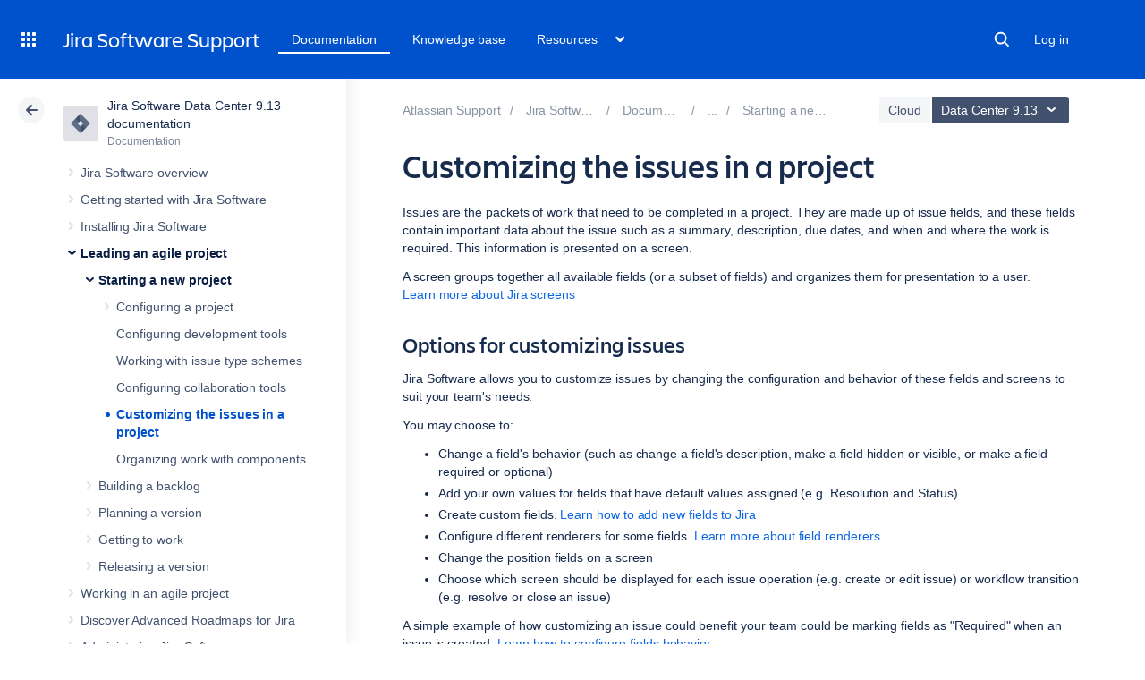

--- FILE ---
content_type: image/svg+xml
request_url: https://confluence.atlassian.com/staticassets/4.8.26/dist/common/images/product-icons/jira-software.svg
body_size: 430
content:
<svg xmlns="http://www.w3.org/2000/svg" xmlns:xlink="http://www.w3.org/1999/xlink" viewBox="0 0 73.27 75.76"><defs><style>.cls-1{fill:#5e6c84;}.cls-2{fill:url(#linear-gradient);}.cls-3{fill:url(#linear-gradient-2);}</style><linearGradient id="linear-gradient" x1="34.64" y1="15.35" x2="19" y2="30.99" gradientUnits="userSpaceOnUse"><stop offset="0.18" stop-color="#344563"/><stop offset="1" stop-color="#5e6c84"/></linearGradient><linearGradient id="linear-gradient-2" x1="38.78" y1="60.28" x2="54.39" y2="44.67" xlink:href="#linear-gradient"/></defs><title>Jira Software-icon-neutral</title><g id="Layer_2" data-name="Layer 2"><g id="Blue"><path class="cls-1" d="M72.4,35.76,39.8,3.16,36.64,0h0L12.1,24.54h0L.88,35.76A3,3,0,0,0,.88,40L23.3,62.42,36.64,75.76,61.18,51.22l.38-.38L72.4,40A3,3,0,0,0,72.4,35.76ZM36.64,49.08l-11.2-11.2,11.2-11.2,11.2,11.2Z"/><path class="cls-2" d="M36.64,26.68A18.86,18.86,0,0,1,36.56.09L12.05,24.59,25.39,37.93,36.64,26.68Z"/><path class="cls-3" d="M47.87,37.85,36.64,49.08a18.86,18.86,0,0,1,0,26.68h0L61.21,51.19Z"/></g></g></svg>

--- FILE ---
content_type: application/javascript
request_url: https://atl-onetrust-wrapper.atlassian.com/assets/atl-onetrust-wrapper.min.js
body_size: 27269
content:
"use strict";(()=>{var jr=Object.create;var Zt=Object.defineProperty;var Vr=Object.getOwnPropertyDescriptor;var Wr=Object.getOwnPropertyNames;var Yr=Object.getPrototypeOf,zr=Object.prototype.hasOwnProperty;var O=(r,e)=>()=>(e||r((e={exports:{}}).exports,e),e.exports);var Fr=(r,e,t,n)=>{if(e&&typeof e=="object"||typeof e=="function")for(let s of Wr(e))!zr.call(r,s)&&s!==t&&Zt(r,s,{get:()=>e[s],enumerable:!(n=Vr(e,s))||n.enumerable});return r};var Br=(r,e,t)=>(t=r!=null?jr(Yr(r)):{},Fr(e||!r||!r.__esModule?Zt(t,"default",{value:r,enumerable:!0}):t,r));var Ce=O(v=>{"use strict";Object.defineProperty(v,"__esModule",{value:!0});v.getParsedType=v.ZodParsedType=v.objectUtil=v.util=void 0;var rr;(function(r){r.assertEqual=s=>s;function e(s){}r.assertIs=e;function t(s){throw new Error}r.assertNever=t,r.arrayToEnum=s=>{let a={};for(let o of s)a[o]=o;return a},r.getValidEnumValues=s=>{let a=r.objectKeys(s).filter(d=>typeof s[s[d]]!="number"),o={};for(let d of a)o[d]=s[d];return r.objectValues(o)},r.objectValues=s=>r.objectKeys(s).map(function(a){return s[a]}),r.objectKeys=typeof Object.keys=="function"?s=>Object.keys(s):s=>{let a=[];for(let o in s)Object.prototype.hasOwnProperty.call(s,o)&&a.push(o);return a},r.find=(s,a)=>{for(let o of s)if(a(o))return o},r.isInteger=typeof Number.isInteger=="function"?s=>Number.isInteger(s):s=>typeof s=="number"&&isFinite(s)&&Math.floor(s)===s;function n(s,a=" | "){return s.map(o=>typeof o=="string"?`'${o}'`:o).join(a)}r.joinValues=n,r.jsonStringifyReplacer=(s,a)=>typeof a=="bigint"?a.toString():a})(rr=v.util||(v.util={}));var ln;(function(r){r.mergeShapes=(e,t)=>({...e,...t})})(ln=v.objectUtil||(v.objectUtil={}));v.ZodParsedType=rr.arrayToEnum(["string","nan","number","integer","float","boolean","date","bigint","symbol","function","undefined","null","array","object","unknown","promise","void","never","map","set"]);var un=r=>{switch(typeof r){case"undefined":return v.ZodParsedType.undefined;case"string":return v.ZodParsedType.string;case"number":return isNaN(r)?v.ZodParsedType.nan:v.ZodParsedType.number;case"boolean":return v.ZodParsedType.boolean;case"function":return v.ZodParsedType.function;case"bigint":return v.ZodParsedType.bigint;case"symbol":return v.ZodParsedType.symbol;case"object":return Array.isArray(r)?v.ZodParsedType.array:r===null?v.ZodParsedType.null:r.then&&typeof r.then=="function"&&r.catch&&typeof r.catch=="function"?v.ZodParsedType.promise:typeof Map<"u"&&r instanceof Map?v.ZodParsedType.map:typeof Set<"u"&&r instanceof Set?v.ZodParsedType.set:typeof Date<"u"&&r instanceof Date?v.ZodParsedType.date:v.ZodParsedType.object;default:return v.ZodParsedType.unknown}};v.getParsedType=un});var Pe=O(z=>{"use strict";Object.defineProperty(z,"__esModule",{value:!0});z.ZodError=z.quotelessJson=z.ZodIssueCode=void 0;var nr=Ce();z.ZodIssueCode=nr.util.arrayToEnum(["invalid_type","invalid_literal","custom","invalid_union","invalid_union_discriminator","invalid_enum_value","unrecognized_keys","invalid_arguments","invalid_return_type","invalid_date","invalid_string","too_small","too_big","invalid_intersection_types","not_multiple_of","not_finite"]);var pn=r=>JSON.stringify(r,null,2).replace(/"([^"]+)":/g,"$1:");z.quotelessJson=pn;var Se=class r extends Error{constructor(e){super(),this.issues=[],this.addIssue=n=>{this.issues=[...this.issues,n]},this.addIssues=(n=[])=>{this.issues=[...this.issues,...n]};let t=new.target.prototype;Object.setPrototypeOf?Object.setPrototypeOf(this,t):this.__proto__=t,this.name="ZodError",this.issues=e}get errors(){return this.issues}format(e){let t=e||function(a){return a.message},n={_errors:[]},s=a=>{for(let o of a.issues)if(o.code==="invalid_union")o.unionErrors.map(s);else if(o.code==="invalid_return_type")s(o.returnTypeError);else if(o.code==="invalid_arguments")s(o.argumentsError);else if(o.path.length===0)n._errors.push(t(o));else{let d=n,l=0;for(;l<o.path.length;){let u=o.path[l];l===o.path.length-1?(d[u]=d[u]||{_errors:[]},d[u]._errors.push(t(o))):d[u]=d[u]||{_errors:[]},d=d[u],l++}}};return s(this),n}static assert(e){if(!(e instanceof r))throw new Error(`Not a ZodError: ${e}`)}toString(){return this.message}get message(){return JSON.stringify(this.issues,nr.util.jsonStringifyReplacer,2)}get isEmpty(){return this.issues.length===0}flatten(e=t=>t.message){let t={},n=[];for(let s of this.issues)s.path.length>0?(t[s.path[0]]=t[s.path[0]]||[],t[s.path[0]].push(e(s))):n.push(e(s));return{formErrors:n,fieldErrors:t}}get formErrors(){return this.flatten()}};z.ZodError=Se;Se.create=r=>new Se(r)});var $e=O(qe=>{"use strict";Object.defineProperty(qe,"__esModule",{value:!0});var K=Ce(),x=Pe(),fn=(r,e)=>{let t;switch(r.code){case x.ZodIssueCode.invalid_type:r.received===K.ZodParsedType.undefined?t="Required":t=`Expected ${r.expected}, received ${r.received}`;break;case x.ZodIssueCode.invalid_literal:t=`Invalid literal value, expected ${JSON.stringify(r.expected,K.util.jsonStringifyReplacer)}`;break;case x.ZodIssueCode.unrecognized_keys:t=`Unrecognized key(s) in object: ${K.util.joinValues(r.keys,", ")}`;break;case x.ZodIssueCode.invalid_union:t="Invalid input";break;case x.ZodIssueCode.invalid_union_discriminator:t=`Invalid discriminator value. Expected ${K.util.joinValues(r.options)}`;break;case x.ZodIssueCode.invalid_enum_value:t=`Invalid enum value. Expected ${K.util.joinValues(r.options)}, received '${r.received}'`;break;case x.ZodIssueCode.invalid_arguments:t="Invalid function arguments";break;case x.ZodIssueCode.invalid_return_type:t="Invalid function return type";break;case x.ZodIssueCode.invalid_date:t="Invalid date";break;case x.ZodIssueCode.invalid_string:typeof r.validation=="object"?"includes"in r.validation?(t=`Invalid input: must include "${r.validation.includes}"`,typeof r.validation.position=="number"&&(t=`${t} at one or more positions greater than or equal to ${r.validation.position}`)):"startsWith"in r.validation?t=`Invalid input: must start with "${r.validation.startsWith}"`:"endsWith"in r.validation?t=`Invalid input: must end with "${r.validation.endsWith}"`:K.util.assertNever(r.validation):r.validation!=="regex"?t=`Invalid ${r.validation}`:t="Invalid";break;case x.ZodIssueCode.too_small:r.type==="array"?t=`Array must contain ${r.exact?"exactly":r.inclusive?"at least":"more than"} ${r.minimum} element(s)`:r.type==="string"?t=`String must contain ${r.exact?"exactly":r.inclusive?"at least":"over"} ${r.minimum} character(s)`:r.type==="number"?t=`Number must be ${r.exact?"exactly equal to ":r.inclusive?"greater than or equal to ":"greater than "}${r.minimum}`:r.type==="date"?t=`Date must be ${r.exact?"exactly equal to ":r.inclusive?"greater than or equal to ":"greater than "}${new Date(Number(r.minimum))}`:t="Invalid input";break;case x.ZodIssueCode.too_big:r.type==="array"?t=`Array must contain ${r.exact?"exactly":r.inclusive?"at most":"less than"} ${r.maximum} element(s)`:r.type==="string"?t=`String must contain ${r.exact?"exactly":r.inclusive?"at most":"under"} ${r.maximum} character(s)`:r.type==="number"?t=`Number must be ${r.exact?"exactly":r.inclusive?"less than or equal to":"less than"} ${r.maximum}`:r.type==="bigint"?t=`BigInt must be ${r.exact?"exactly":r.inclusive?"less than or equal to":"less than"} ${r.maximum}`:r.type==="date"?t=`Date must be ${r.exact?"exactly":r.inclusive?"smaller than or equal to":"smaller than"} ${new Date(Number(r.maximum))}`:t="Invalid input";break;case x.ZodIssueCode.custom:t="Invalid input";break;case x.ZodIssueCode.invalid_intersection_types:t="Intersection results could not be merged";break;case x.ZodIssueCode.not_multiple_of:t=`Number must be a multiple of ${r.multipleOf}`;break;case x.ZodIssueCode.not_finite:t="Number must be finite";break;default:t=e.defaultError,K.util.assertNever(r)}return{message:t}};qe.default=fn});var Ue=O(U=>{"use strict";var mn=U&&U.__importDefault||function(r){return r&&r.__esModule?r:{default:r}};Object.defineProperty(U,"__esModule",{value:!0});U.getErrorMap=U.setErrorMap=U.defaultErrorMap=void 0;var sr=mn($e());U.defaultErrorMap=sr.default;var ar=sr.default;function hn(r){ar=r}U.setErrorMap=hn;function gn(){return ar}U.getErrorMap=gn});var tt=O(I=>{"use strict";var yn=I&&I.__importDefault||function(r){return r&&r.__esModule?r:{default:r}};Object.defineProperty(I,"__esModule",{value:!0});I.isAsync=I.isValid=I.isDirty=I.isAborted=I.OK=I.DIRTY=I.INVALID=I.ParseStatus=I.addIssueToContext=I.EMPTY_PATH=I.makeIssue=void 0;var Tn=Ue(),ir=yn($e()),_n=r=>{let{data:e,path:t,errorMaps:n,issueData:s}=r,a=[...t,...s.path||[]],o={...s,path:a};if(s.message!==void 0)return{...s,path:a,message:s.message};let d="",l=n.filter(u=>!!u).slice().reverse();for(let u of l)d=u(o,{data:e,defaultError:d}).message;return{...s,path:a,message:d}};I.makeIssue=_n;I.EMPTY_PATH=[];function In(r,e){let t=(0,Tn.getErrorMap)(),n=(0,I.makeIssue)({issueData:e,data:r.data,path:r.path,errorMaps:[r.common.contextualErrorMap,r.schemaErrorMap,t,t===ir.default?void 0:ir.default].filter(s=>!!s)});r.common.issues.push(n)}I.addIssueToContext=In;var et=class r{constructor(){this.value="valid"}dirty(){this.value==="valid"&&(this.value="dirty")}abort(){this.value!=="aborted"&&(this.value="aborted")}static mergeArray(e,t){let n=[];for(let s of t){if(s.status==="aborted")return I.INVALID;s.status==="dirty"&&e.dirty(),n.push(s.value)}return{status:e.value,value:n}}static async mergeObjectAsync(e,t){let n=[];for(let s of t){let a=await s.key,o=await s.value;n.push({key:a,value:o})}return r.mergeObjectSync(e,n)}static mergeObjectSync(e,t){let n={};for(let s of t){let{key:a,value:o}=s;if(a.status==="aborted"||o.status==="aborted")return I.INVALID;a.status==="dirty"&&e.dirty(),o.status==="dirty"&&e.dirty(),a.value!=="__proto__"&&(typeof o.value<"u"||s.alwaysSet)&&(n[a.value]=o.value)}return{status:e.value,value:n}}};I.ParseStatus=et;I.INVALID=Object.freeze({status:"aborted"});var vn=r=>({status:"dirty",value:r});I.DIRTY=vn;var bn=r=>({status:"valid",value:r});I.OK=bn;var Cn=r=>r.status==="aborted";I.isAborted=Cn;var Sn=r=>r.status==="dirty";I.isDirty=Sn;var xn=r=>r.status==="valid";I.isValid=xn;var On=r=>typeof Promise<"u"&&r instanceof Promise;I.isAsync=On});var dr=O(or=>{"use strict";Object.defineProperty(or,"__esModule",{value:!0})});var cr=O(xe=>{"use strict";Object.defineProperty(xe,"__esModule",{value:!0});xe.errorUtil=void 0;var En;(function(r){r.errToObj=e=>typeof e=="string"?{message:e}:e||{},r.toString=e=>typeof e=="string"?e:e==null?void 0:e.message})(En=xe.errorUtil||(xe.errorUtil={}))});var vr=O(i=>{"use strict";var De=i&&i.__classPrivateFieldGet||function(r,e,t,n){if(t==="a"&&!n)throw new TypeError("Private accessor was defined without a getter");if(typeof e=="function"?r!==e||!n:!e.has(r))throw new TypeError("Cannot read private member from an object whose class did not declare it");return t==="m"?n:t==="a"?n.call(r):n?n.value:e.get(r)},ur=i&&i.__classPrivateFieldSet||function(r,e,t,n,s){if(n==="m")throw new TypeError("Private method is not writable");if(n==="a"&&!s)throw new TypeError("Private accessor was defined without a setter");if(typeof e=="function"?r!==e||!s:!e.has(r))throw new TypeError("Cannot write private member to an object whose class did not declare it");return n==="a"?s.call(r,t):s?s.value=t:e.set(r,t),t},Oe,Ee;Object.defineProperty(i,"__esModule",{value:!0});i.boolean=i.bigint=i.array=i.any=i.coerce=i.ZodFirstPartyTypeKind=i.late=i.ZodSchema=i.Schema=i.custom=i.ZodReadonly=i.ZodPipeline=i.ZodBranded=i.BRAND=i.ZodNaN=i.ZodCatch=i.ZodDefault=i.ZodNullable=i.ZodOptional=i.ZodTransformer=i.ZodEffects=i.ZodPromise=i.ZodNativeEnum=i.ZodEnum=i.ZodLiteral=i.ZodLazy=i.ZodFunction=i.ZodSet=i.ZodMap=i.ZodRecord=i.ZodTuple=i.ZodIntersection=i.ZodDiscriminatedUnion=i.ZodUnion=i.ZodObject=i.ZodArray=i.ZodVoid=i.ZodNever=i.ZodUnknown=i.ZodAny=i.ZodNull=i.ZodUndefined=i.ZodSymbol=i.ZodDate=i.ZodBoolean=i.ZodBigInt=i.ZodNumber=i.ZodString=i.datetimeRegex=i.ZodType=void 0;i.NEVER=i.void=i.unknown=i.union=i.undefined=i.tuple=i.transformer=i.symbol=i.string=i.strictObject=i.set=i.record=i.promise=i.preprocess=i.pipeline=i.ostring=i.optional=i.onumber=i.oboolean=i.object=i.number=i.nullable=i.null=i.never=i.nativeEnum=i.nan=i.map=i.literal=i.lazy=i.intersection=i.instanceof=i.function=i.enum=i.effect=i.discriminatedUnion=i.date=void 0;var Ge=Ue(),h=cr(),c=tt(),f=Ce(),p=Pe(),A=class{constructor(e,t,n,s){this._cachedPath=[],this.parent=e,this.data=t,this._path=n,this._key=s}get path(){return this._cachedPath.length||(this._key instanceof Array?this._cachedPath.push(...this._path,...this._key):this._cachedPath.push(...this._path,this._key)),this._cachedPath}},lr=(r,e)=>{if((0,c.isValid)(e))return{success:!0,data:e.value};if(!r.common.issues.length)throw new Error("Validation failed but no issues detected.");return{success:!1,get error(){if(this._error)return this._error;let t=new p.ZodError(r.common.issues);return this._error=t,this._error}}};function y(r){if(!r)return{};let{errorMap:e,invalid_type_error:t,required_error:n,description:s}=r;if(e&&(t||n))throw new Error(`Can't use "invalid_type_error" or "required_error" in conjunction with custom error map.`);return e?{errorMap:e,description:s}:{errorMap:(o,d)=>{var l,u;let{message:m}=r;return o.code==="invalid_enum_value"?{message:m??d.defaultError}:typeof d.data>"u"?{message:(l=m??n)!==null&&l!==void 0?l:d.defaultError}:o.code!=="invalid_type"?{message:d.defaultError}:{message:(u=m??t)!==null&&u!==void 0?u:d.defaultError}},description:s}}var T=class{constructor(e){this.spa=this.safeParseAsync,this._def=e,this.parse=this.parse.bind(this),this.safeParse=this.safeParse.bind(this),this.parseAsync=this.parseAsync.bind(this),this.safeParseAsync=this.safeParseAsync.bind(this),this.spa=this.spa.bind(this),this.refine=this.refine.bind(this),this.refinement=this.refinement.bind(this),this.superRefine=this.superRefine.bind(this),this.optional=this.optional.bind(this),this.nullable=this.nullable.bind(this),this.nullish=this.nullish.bind(this),this.array=this.array.bind(this),this.promise=this.promise.bind(this),this.or=this.or.bind(this),this.and=this.and.bind(this),this.transform=this.transform.bind(this),this.brand=this.brand.bind(this),this.default=this.default.bind(this),this.catch=this.catch.bind(this),this.describe=this.describe.bind(this),this.pipe=this.pipe.bind(this),this.readonly=this.readonly.bind(this),this.isNullable=this.isNullable.bind(this),this.isOptional=this.isOptional.bind(this)}get description(){return this._def.description}_getType(e){return(0,f.getParsedType)(e.data)}_getOrReturnCtx(e,t){return t||{common:e.parent.common,data:e.data,parsedType:(0,f.getParsedType)(e.data),schemaErrorMap:this._def.errorMap,path:e.path,parent:e.parent}}_processInputParams(e){return{status:new c.ParseStatus,ctx:{common:e.parent.common,data:e.data,parsedType:(0,f.getParsedType)(e.data),schemaErrorMap:this._def.errorMap,path:e.path,parent:e.parent}}}_parseSync(e){let t=this._parse(e);if((0,c.isAsync)(t))throw new Error("Synchronous parse encountered promise.");return t}_parseAsync(e){let t=this._parse(e);return Promise.resolve(t)}parse(e,t){let n=this.safeParse(e,t);if(n.success)return n.data;throw n.error}safeParse(e,t){var n;let s={common:{issues:[],async:(n=t==null?void 0:t.async)!==null&&n!==void 0?n:!1,contextualErrorMap:t==null?void 0:t.errorMap},path:(t==null?void 0:t.path)||[],schemaErrorMap:this._def.errorMap,parent:null,data:e,parsedType:(0,f.getParsedType)(e)},a=this._parseSync({data:e,path:s.path,parent:s});return lr(s,a)}async parseAsync(e,t){let n=await this.safeParseAsync(e,t);if(n.success)return n.data;throw n.error}async safeParseAsync(e,t){let n={common:{issues:[],contextualErrorMap:t==null?void 0:t.errorMap,async:!0},path:(t==null?void 0:t.path)||[],schemaErrorMap:this._def.errorMap,parent:null,data:e,parsedType:(0,f.getParsedType)(e)},s=this._parse({data:e,path:n.path,parent:n}),a=await((0,c.isAsync)(s)?s:Promise.resolve(s));return lr(n,a)}refine(e,t){let n=s=>typeof t=="string"||typeof t>"u"?{message:t}:typeof t=="function"?t(s):t;return this._refinement((s,a)=>{let o=e(s),d=()=>a.addIssue({code:p.ZodIssueCode.custom,...n(s)});return typeof Promise<"u"&&o instanceof Promise?o.then(l=>l?!0:(d(),!1)):o?!0:(d(),!1)})}refinement(e,t){return this._refinement((n,s)=>e(n)?!0:(s.addIssue(typeof t=="function"?t(n,s):t),!1))}_refinement(e){return new Z({schema:this,typeName:g.ZodEffects,effect:{type:"refinement",refinement:e}})}superRefine(e){return this._refinement(e)}optional(){return k.create(this,this._def)}nullable(){return D.create(this,this._def)}nullish(){return this.nullable().optional()}array(){return W.create(this,this._def)}promise(){return J.create(this,this._def)}or(e){return re.create([this,e],this._def)}and(e){return ne.create(this,e,this._def)}transform(e){return new Z({...y(this._def),schema:this,typeName:g.ZodEffects,effect:{type:"transform",transform:e}})}default(e){let t=typeof e=="function"?e:()=>e;return new de({...y(this._def),innerType:this,defaultValue:t,typeName:g.ZodDefault})}brand(){return new Ne({typeName:g.ZodBranded,type:this,...y(this._def)})}catch(e){let t=typeof e=="function"?e:()=>e;return new ce({...y(this._def),innerType:this,catchValue:t,typeName:g.ZodCatch})}describe(e){let t=this.constructor;return new t({...this._def,description:e})}pipe(e){return we.create(this,e)}readonly(){return le.create(this)}isOptional(){return this.safeParse(void 0).success}isNullable(){return this.safeParse(null).success}};i.ZodType=T;i.Schema=T;i.ZodSchema=T;var Nn=/^c[^\s-]{8,}$/i,wn=/^[0-9a-z]+$/,Zn=/^[0-9A-HJKMNP-TV-Z]{26}$/,kn=/^[0-9a-fA-F]{8}\b-[0-9a-fA-F]{4}\b-[0-9a-fA-F]{4}\b-[0-9a-fA-F]{4}\b-[0-9a-fA-F]{12}$/i,An=/^[a-z0-9_-]{21}$/i,Ln=/^[-+]?P(?!$)(?:(?:[-+]?\d+Y)|(?:[-+]?\d+[.,]\d+Y$))?(?:(?:[-+]?\d+M)|(?:[-+]?\d+[.,]\d+M$))?(?:(?:[-+]?\d+W)|(?:[-+]?\d+[.,]\d+W$))?(?:(?:[-+]?\d+D)|(?:[-+]?\d+[.,]\d+D$))?(?:T(?=[\d+-])(?:(?:[-+]?\d+H)|(?:[-+]?\d+[.,]\d+H$))?(?:(?:[-+]?\d+M)|(?:[-+]?\d+[.,]\d+M$))?(?:[-+]?\d+(?:[.,]\d+)?S)?)??$/,Rn=/^(?!\.)(?!.*\.\.)([A-Z0-9_'+\-\.]*)[A-Z0-9_+-]@([A-Z0-9][A-Z0-9\-]*\.)+[A-Z]{2,}$/i,Pn="^(\\p{Extended_Pictographic}|\\p{Emoji_Component})+$",rt,Un=/^(?:(?:25[0-5]|2[0-4][0-9]|1[0-9][0-9]|[1-9][0-9]|[0-9])\.){3}(?:25[0-5]|2[0-4][0-9]|1[0-9][0-9]|[1-9][0-9]|[0-9])$/,Gn=/^(([a-f0-9]{1,4}:){7}|::([a-f0-9]{1,4}:){0,6}|([a-f0-9]{1,4}:){1}:([a-f0-9]{1,4}:){0,5}|([a-f0-9]{1,4}:){2}:([a-f0-9]{1,4}:){0,4}|([a-f0-9]{1,4}:){3}:([a-f0-9]{1,4}:){0,3}|([a-f0-9]{1,4}:){4}:([a-f0-9]{1,4}:){0,2}|([a-f0-9]{1,4}:){5}:([a-f0-9]{1,4}:){0,1})([a-f0-9]{1,4}|(((25[0-5])|(2[0-4][0-9])|(1[0-9]{2})|([0-9]{1,2}))\.){3}((25[0-5])|(2[0-4][0-9])|(1[0-9]{2})|([0-9]{1,2})))$/,Dn=/^([0-9a-zA-Z+/]{4})*(([0-9a-zA-Z+/]{2}==)|([0-9a-zA-Z+/]{3}=))?$/,pr="((\\d\\d[2468][048]|\\d\\d[13579][26]|\\d\\d0[48]|[02468][048]00|[13579][26]00)-02-29|\\d{4}-((0[13578]|1[02])-(0[1-9]|[12]\\d|3[01])|(0[469]|11)-(0[1-9]|[12]\\d|30)|(02)-(0[1-9]|1\\d|2[0-8])))",Mn=new RegExp(`^${pr}$`);function fr(r){let e="([01]\\d|2[0-3]):[0-5]\\d:[0-5]\\d";return r.precision?e=`${e}\\.\\d{${r.precision}}`:r.precision==null&&(e=`${e}(\\.\\d+)?`),e}function jn(r){return new RegExp(`^${fr(r)}$`)}function mr(r){let e=`${pr}T${fr(r)}`,t=[];return t.push(r.local?"Z?":"Z"),r.offset&&t.push("([+-]\\d{2}:?\\d{2})"),e=`${e}(${t.join("|")})`,new RegExp(`^${e}$`)}i.datetimeRegex=mr;function Vn(r,e){return!!((e==="v4"||!e)&&Un.test(r)||(e==="v6"||!e)&&Gn.test(r))}var F=class r extends T{_parse(e){if(this._def.coerce&&(e.data=String(e.data)),this._getType(e)!==f.ZodParsedType.string){let a=this._getOrReturnCtx(e);return(0,c.addIssueToContext)(a,{code:p.ZodIssueCode.invalid_type,expected:f.ZodParsedType.string,received:a.parsedType}),c.INVALID}let n=new c.ParseStatus,s;for(let a of this._def.checks)if(a.kind==="min")e.data.length<a.value&&(s=this._getOrReturnCtx(e,s),(0,c.addIssueToContext)(s,{code:p.ZodIssueCode.too_small,minimum:a.value,type:"string",inclusive:!0,exact:!1,message:a.message}),n.dirty());else if(a.kind==="max")e.data.length>a.value&&(s=this._getOrReturnCtx(e,s),(0,c.addIssueToContext)(s,{code:p.ZodIssueCode.too_big,maximum:a.value,type:"string",inclusive:!0,exact:!1,message:a.message}),n.dirty());else if(a.kind==="length"){let o=e.data.length>a.value,d=e.data.length<a.value;(o||d)&&(s=this._getOrReturnCtx(e,s),o?(0,c.addIssueToContext)(s,{code:p.ZodIssueCode.too_big,maximum:a.value,type:"string",inclusive:!0,exact:!0,message:a.message}):d&&(0,c.addIssueToContext)(s,{code:p.ZodIssueCode.too_small,minimum:a.value,type:"string",inclusive:!0,exact:!0,message:a.message}),n.dirty())}else if(a.kind==="email")Rn.test(e.data)||(s=this._getOrReturnCtx(e,s),(0,c.addIssueToContext)(s,{validation:"email",code:p.ZodIssueCode.invalid_string,message:a.message}),n.dirty());else if(a.kind==="emoji")rt||(rt=new RegExp(Pn,"u")),rt.test(e.data)||(s=this._getOrReturnCtx(e,s),(0,c.addIssueToContext)(s,{validation:"emoji",code:p.ZodIssueCode.invalid_string,message:a.message}),n.dirty());else if(a.kind==="uuid")kn.test(e.data)||(s=this._getOrReturnCtx(e,s),(0,c.addIssueToContext)(s,{validation:"uuid",code:p.ZodIssueCode.invalid_string,message:a.message}),n.dirty());else if(a.kind==="nanoid")An.test(e.data)||(s=this._getOrReturnCtx(e,s),(0,c.addIssueToContext)(s,{validation:"nanoid",code:p.ZodIssueCode.invalid_string,message:a.message}),n.dirty());else if(a.kind==="cuid")Nn.test(e.data)||(s=this._getOrReturnCtx(e,s),(0,c.addIssueToContext)(s,{validation:"cuid",code:p.ZodIssueCode.invalid_string,message:a.message}),n.dirty());else if(a.kind==="cuid2")wn.test(e.data)||(s=this._getOrReturnCtx(e,s),(0,c.addIssueToContext)(s,{validation:"cuid2",code:p.ZodIssueCode.invalid_string,message:a.message}),n.dirty());else if(a.kind==="ulid")Zn.test(e.data)||(s=this._getOrReturnCtx(e,s),(0,c.addIssueToContext)(s,{validation:"ulid",code:p.ZodIssueCode.invalid_string,message:a.message}),n.dirty());else if(a.kind==="url")try{new URL(e.data)}catch{s=this._getOrReturnCtx(e,s),(0,c.addIssueToContext)(s,{validation:"url",code:p.ZodIssueCode.invalid_string,message:a.message}),n.dirty()}else a.kind==="regex"?(a.regex.lastIndex=0,a.regex.test(e.data)||(s=this._getOrReturnCtx(e,s),(0,c.addIssueToContext)(s,{validation:"regex",code:p.ZodIssueCode.invalid_string,message:a.message}),n.dirty())):a.kind==="trim"?e.data=e.data.trim():a.kind==="includes"?e.data.includes(a.value,a.position)||(s=this._getOrReturnCtx(e,s),(0,c.addIssueToContext)(s,{code:p.ZodIssueCode.invalid_string,validation:{includes:a.value,position:a.position},message:a.message}),n.dirty()):a.kind==="toLowerCase"?e.data=e.data.toLowerCase():a.kind==="toUpperCase"?e.data=e.data.toUpperCase():a.kind==="startsWith"?e.data.startsWith(a.value)||(s=this._getOrReturnCtx(e,s),(0,c.addIssueToContext)(s,{code:p.ZodIssueCode.invalid_string,validation:{startsWith:a.value},message:a.message}),n.dirty()):a.kind==="endsWith"?e.data.endsWith(a.value)||(s=this._getOrReturnCtx(e,s),(0,c.addIssueToContext)(s,{code:p.ZodIssueCode.invalid_string,validation:{endsWith:a.value},message:a.message}),n.dirty()):a.kind==="datetime"?mr(a).test(e.data)||(s=this._getOrReturnCtx(e,s),(0,c.addIssueToContext)(s,{code:p.ZodIssueCode.invalid_string,validation:"datetime",message:a.message}),n.dirty()):a.kind==="date"?Mn.test(e.data)||(s=this._getOrReturnCtx(e,s),(0,c.addIssueToContext)(s,{code:p.ZodIssueCode.invalid_string,validation:"date",message:a.message}),n.dirty()):a.kind==="time"?jn(a).test(e.data)||(s=this._getOrReturnCtx(e,s),(0,c.addIssueToContext)(s,{code:p.ZodIssueCode.invalid_string,validation:"time",message:a.message}),n.dirty()):a.kind==="duration"?Ln.test(e.data)||(s=this._getOrReturnCtx(e,s),(0,c.addIssueToContext)(s,{validation:"duration",code:p.ZodIssueCode.invalid_string,message:a.message}),n.dirty()):a.kind==="ip"?Vn(e.data,a.version)||(s=this._getOrReturnCtx(e,s),(0,c.addIssueToContext)(s,{validation:"ip",code:p.ZodIssueCode.invalid_string,message:a.message}),n.dirty()):a.kind==="base64"?Dn.test(e.data)||(s=this._getOrReturnCtx(e,s),(0,c.addIssueToContext)(s,{validation:"base64",code:p.ZodIssueCode.invalid_string,message:a.message}),n.dirty()):f.util.assertNever(a);return{status:n.value,value:e.data}}_regex(e,t,n){return this.refinement(s=>e.test(s),{validation:t,code:p.ZodIssueCode.invalid_string,...h.errorUtil.errToObj(n)})}_addCheck(e){return new r({...this._def,checks:[...this._def.checks,e]})}email(e){return this._addCheck({kind:"email",...h.errorUtil.errToObj(e)})}url(e){return this._addCheck({kind:"url",...h.errorUtil.errToObj(e)})}emoji(e){return this._addCheck({kind:"emoji",...h.errorUtil.errToObj(e)})}uuid(e){return this._addCheck({kind:"uuid",...h.errorUtil.errToObj(e)})}nanoid(e){return this._addCheck({kind:"nanoid",...h.errorUtil.errToObj(e)})}cuid(e){return this._addCheck({kind:"cuid",...h.errorUtil.errToObj(e)})}cuid2(e){return this._addCheck({kind:"cuid2",...h.errorUtil.errToObj(e)})}ulid(e){return this._addCheck({kind:"ulid",...h.errorUtil.errToObj(e)})}base64(e){return this._addCheck({kind:"base64",...h.errorUtil.errToObj(e)})}ip(e){return this._addCheck({kind:"ip",...h.errorUtil.errToObj(e)})}datetime(e){var t,n;return typeof e=="string"?this._addCheck({kind:"datetime",precision:null,offset:!1,local:!1,message:e}):this._addCheck({kind:"datetime",precision:typeof(e==null?void 0:e.precision)>"u"?null:e==null?void 0:e.precision,offset:(t=e==null?void 0:e.offset)!==null&&t!==void 0?t:!1,local:(n=e==null?void 0:e.local)!==null&&n!==void 0?n:!1,...h.errorUtil.errToObj(e==null?void 0:e.message)})}date(e){return this._addCheck({kind:"date",message:e})}time(e){return typeof e=="string"?this._addCheck({kind:"time",precision:null,message:e}):this._addCheck({kind:"time",precision:typeof(e==null?void 0:e.precision)>"u"?null:e==null?void 0:e.precision,...h.errorUtil.errToObj(e==null?void 0:e.message)})}duration(e){return this._addCheck({kind:"duration",...h.errorUtil.errToObj(e)})}regex(e,t){return this._addCheck({kind:"regex",regex:e,...h.errorUtil.errToObj(t)})}includes(e,t){return this._addCheck({kind:"includes",value:e,position:t==null?void 0:t.position,...h.errorUtil.errToObj(t==null?void 0:t.message)})}startsWith(e,t){return this._addCheck({kind:"startsWith",value:e,...h.errorUtil.errToObj(t)})}endsWith(e,t){return this._addCheck({kind:"endsWith",value:e,...h.errorUtil.errToObj(t)})}min(e,t){return this._addCheck({kind:"min",value:e,...h.errorUtil.errToObj(t)})}max(e,t){return this._addCheck({kind:"max",value:e,...h.errorUtil.errToObj(t)})}length(e,t){return this._addCheck({kind:"length",value:e,...h.errorUtil.errToObj(t)})}nonempty(e){return this.min(1,h.errorUtil.errToObj(e))}trim(){return new r({...this._def,checks:[...this._def.checks,{kind:"trim"}]})}toLowerCase(){return new r({...this._def,checks:[...this._def.checks,{kind:"toLowerCase"}]})}toUpperCase(){return new r({...this._def,checks:[...this._def.checks,{kind:"toUpperCase"}]})}get isDatetime(){return!!this._def.checks.find(e=>e.kind==="datetime")}get isDate(){return!!this._def.checks.find(e=>e.kind==="date")}get isTime(){return!!this._def.checks.find(e=>e.kind==="time")}get isDuration(){return!!this._def.checks.find(e=>e.kind==="duration")}get isEmail(){return!!this._def.checks.find(e=>e.kind==="email")}get isURL(){return!!this._def.checks.find(e=>e.kind==="url")}get isEmoji(){return!!this._def.checks.find(e=>e.kind==="emoji")}get isUUID(){return!!this._def.checks.find(e=>e.kind==="uuid")}get isNANOID(){return!!this._def.checks.find(e=>e.kind==="nanoid")}get isCUID(){return!!this._def.checks.find(e=>e.kind==="cuid")}get isCUID2(){return!!this._def.checks.find(e=>e.kind==="cuid2")}get isULID(){return!!this._def.checks.find(e=>e.kind==="ulid")}get isIP(){return!!this._def.checks.find(e=>e.kind==="ip")}get isBase64(){return!!this._def.checks.find(e=>e.kind==="base64")}get minLength(){let e=null;for(let t of this._def.checks)t.kind==="min"&&(e===null||t.value>e)&&(e=t.value);return e}get maxLength(){let e=null;for(let t of this._def.checks)t.kind==="max"&&(e===null||t.value<e)&&(e=t.value);return e}};i.ZodString=F;F.create=r=>{var e;return new F({checks:[],typeName:g.ZodString,coerce:(e=r==null?void 0:r.coerce)!==null&&e!==void 0?e:!1,...y(r)})};function Wn(r,e){let t=(r.toString().split(".")[1]||"").length,n=(e.toString().split(".")[1]||"").length,s=t>n?t:n,a=parseInt(r.toFixed(s).replace(".","")),o=parseInt(e.toFixed(s).replace(".",""));return a%o/Math.pow(10,s)}var Q=class r extends T{constructor(){super(...arguments),this.min=this.gte,this.max=this.lte,this.step=this.multipleOf}_parse(e){if(this._def.coerce&&(e.data=Number(e.data)),this._getType(e)!==f.ZodParsedType.number){let a=this._getOrReturnCtx(e);return(0,c.addIssueToContext)(a,{code:p.ZodIssueCode.invalid_type,expected:f.ZodParsedType.number,received:a.parsedType}),c.INVALID}let n,s=new c.ParseStatus;for(let a of this._def.checks)a.kind==="int"?f.util.isInteger(e.data)||(n=this._getOrReturnCtx(e,n),(0,c.addIssueToContext)(n,{code:p.ZodIssueCode.invalid_type,expected:"integer",received:"float",message:a.message}),s.dirty()):a.kind==="min"?(a.inclusive?e.data<a.value:e.data<=a.value)&&(n=this._getOrReturnCtx(e,n),(0,c.addIssueToContext)(n,{code:p.ZodIssueCode.too_small,minimum:a.value,type:"number",inclusive:a.inclusive,exact:!1,message:a.message}),s.dirty()):a.kind==="max"?(a.inclusive?e.data>a.value:e.data>=a.value)&&(n=this._getOrReturnCtx(e,n),(0,c.addIssueToContext)(n,{code:p.ZodIssueCode.too_big,maximum:a.value,type:"number",inclusive:a.inclusive,exact:!1,message:a.message}),s.dirty()):a.kind==="multipleOf"?Wn(e.data,a.value)!==0&&(n=this._getOrReturnCtx(e,n),(0,c.addIssueToContext)(n,{code:p.ZodIssueCode.not_multiple_of,multipleOf:a.value,message:a.message}),s.dirty()):a.kind==="finite"?Number.isFinite(e.data)||(n=this._getOrReturnCtx(e,n),(0,c.addIssueToContext)(n,{code:p.ZodIssueCode.not_finite,message:a.message}),s.dirty()):f.util.assertNever(a);return{status:s.value,value:e.data}}gte(e,t){return this.setLimit("min",e,!0,h.errorUtil.toString(t))}gt(e,t){return this.setLimit("min",e,!1,h.errorUtil.toString(t))}lte(e,t){return this.setLimit("max",e,!0,h.errorUtil.toString(t))}lt(e,t){return this.setLimit("max",e,!1,h.errorUtil.toString(t))}setLimit(e,t,n,s){return new r({...this._def,checks:[...this._def.checks,{kind:e,value:t,inclusive:n,message:h.errorUtil.toString(s)}]})}_addCheck(e){return new r({...this._def,checks:[...this._def.checks,e]})}int(e){return this._addCheck({kind:"int",message:h.errorUtil.toString(e)})}positive(e){return this._addCheck({kind:"min",value:0,inclusive:!1,message:h.errorUtil.toString(e)})}negative(e){return this._addCheck({kind:"max",value:0,inclusive:!1,message:h.errorUtil.toString(e)})}nonpositive(e){return this._addCheck({kind:"max",value:0,inclusive:!0,message:h.errorUtil.toString(e)})}nonnegative(e){return this._addCheck({kind:"min",value:0,inclusive:!0,message:h.errorUtil.toString(e)})}multipleOf(e,t){return this._addCheck({kind:"multipleOf",value:e,message:h.errorUtil.toString(t)})}finite(e){return this._addCheck({kind:"finite",message:h.errorUtil.toString(e)})}safe(e){return this._addCheck({kind:"min",inclusive:!0,value:Number.MIN_SAFE_INTEGER,message:h.errorUtil.toString(e)})._addCheck({kind:"max",inclusive:!0,value:Number.MAX_SAFE_INTEGER,message:h.errorUtil.toString(e)})}get minValue(){let e=null;for(let t of this._def.checks)t.kind==="min"&&(e===null||t.value>e)&&(e=t.value);return e}get maxValue(){let e=null;for(let t of this._def.checks)t.kind==="max"&&(e===null||t.value<e)&&(e=t.value);return e}get isInt(){return!!this._def.checks.find(e=>e.kind==="int"||e.kind==="multipleOf"&&f.util.isInteger(e.value))}get isFinite(){let e=null,t=null;for(let n of this._def.checks){if(n.kind==="finite"||n.kind==="int"||n.kind==="multipleOf")return!0;n.kind==="min"?(t===null||n.value>t)&&(t=n.value):n.kind==="max"&&(e===null||n.value<e)&&(e=n.value)}return Number.isFinite(t)&&Number.isFinite(e)}};i.ZodNumber=Q;Q.create=r=>new Q({checks:[],typeName:g.ZodNumber,coerce:(r==null?void 0:r.coerce)||!1,...y(r)});var X=class r extends T{constructor(){super(...arguments),this.min=this.gte,this.max=this.lte}_parse(e){if(this._def.coerce&&(e.data=BigInt(e.data)),this._getType(e)!==f.ZodParsedType.bigint){let a=this._getOrReturnCtx(e);return(0,c.addIssueToContext)(a,{code:p.ZodIssueCode.invalid_type,expected:f.ZodParsedType.bigint,received:a.parsedType}),c.INVALID}let n,s=new c.ParseStatus;for(let a of this._def.checks)a.kind==="min"?(a.inclusive?e.data<a.value:e.data<=a.value)&&(n=this._getOrReturnCtx(e,n),(0,c.addIssueToContext)(n,{code:p.ZodIssueCode.too_small,type:"bigint",minimum:a.value,inclusive:a.inclusive,message:a.message}),s.dirty()):a.kind==="max"?(a.inclusive?e.data>a.value:e.data>=a.value)&&(n=this._getOrReturnCtx(e,n),(0,c.addIssueToContext)(n,{code:p.ZodIssueCode.too_big,type:"bigint",maximum:a.value,inclusive:a.inclusive,message:a.message}),s.dirty()):a.kind==="multipleOf"?e.data%a.value!==BigInt(0)&&(n=this._getOrReturnCtx(e,n),(0,c.addIssueToContext)(n,{code:p.ZodIssueCode.not_multiple_of,multipleOf:a.value,message:a.message}),s.dirty()):f.util.assertNever(a);return{status:s.value,value:e.data}}gte(e,t){return this.setLimit("min",e,!0,h.errorUtil.toString(t))}gt(e,t){return this.setLimit("min",e,!1,h.errorUtil.toString(t))}lte(e,t){return this.setLimit("max",e,!0,h.errorUtil.toString(t))}lt(e,t){return this.setLimit("max",e,!1,h.errorUtil.toString(t))}setLimit(e,t,n,s){return new r({...this._def,checks:[...this._def.checks,{kind:e,value:t,inclusive:n,message:h.errorUtil.toString(s)}]})}_addCheck(e){return new r({...this._def,checks:[...this._def.checks,e]})}positive(e){return this._addCheck({kind:"min",value:BigInt(0),inclusive:!1,message:h.errorUtil.toString(e)})}negative(e){return this._addCheck({kind:"max",value:BigInt(0),inclusive:!1,message:h.errorUtil.toString(e)})}nonpositive(e){return this._addCheck({kind:"max",value:BigInt(0),inclusive:!0,message:h.errorUtil.toString(e)})}nonnegative(e){return this._addCheck({kind:"min",value:BigInt(0),inclusive:!0,message:h.errorUtil.toString(e)})}multipleOf(e,t){return this._addCheck({kind:"multipleOf",value:e,message:h.errorUtil.toString(t)})}get minValue(){let e=null;for(let t of this._def.checks)t.kind==="min"&&(e===null||t.value>e)&&(e=t.value);return e}get maxValue(){let e=null;for(let t of this._def.checks)t.kind==="max"&&(e===null||t.value<e)&&(e=t.value);return e}};i.ZodBigInt=X;X.create=r=>{var e;return new X({checks:[],typeName:g.ZodBigInt,coerce:(e=r==null?void 0:r.coerce)!==null&&e!==void 0?e:!1,...y(r)})};var q=class extends T{_parse(e){if(this._def.coerce&&(e.data=!!e.data),this._getType(e)!==f.ZodParsedType.boolean){let n=this._getOrReturnCtx(e);return(0,c.addIssueToContext)(n,{code:p.ZodIssueCode.invalid_type,expected:f.ZodParsedType.boolean,received:n.parsedType}),c.INVALID}return(0,c.OK)(e.data)}};i.ZodBoolean=q;q.create=r=>new q({typeName:g.ZodBoolean,coerce:(r==null?void 0:r.coerce)||!1,...y(r)});var $=class r extends T{_parse(e){if(this._def.coerce&&(e.data=new Date(e.data)),this._getType(e)!==f.ZodParsedType.date){let a=this._getOrReturnCtx(e);return(0,c.addIssueToContext)(a,{code:p.ZodIssueCode.invalid_type,expected:f.ZodParsedType.date,received:a.parsedType}),c.INVALID}if(isNaN(e.data.getTime())){let a=this._getOrReturnCtx(e);return(0,c.addIssueToContext)(a,{code:p.ZodIssueCode.invalid_date}),c.INVALID}let n=new c.ParseStatus,s;for(let a of this._def.checks)a.kind==="min"?e.data.getTime()<a.value&&(s=this._getOrReturnCtx(e,s),(0,c.addIssueToContext)(s,{code:p.ZodIssueCode.too_small,message:a.message,inclusive:!0,exact:!1,minimum:a.value,type:"date"}),n.dirty()):a.kind==="max"?e.data.getTime()>a.value&&(s=this._getOrReturnCtx(e,s),(0,c.addIssueToContext)(s,{code:p.ZodIssueCode.too_big,message:a.message,inclusive:!0,exact:!1,maximum:a.value,type:"date"}),n.dirty()):f.util.assertNever(a);return{status:n.value,value:new Date(e.data.getTime())}}_addCheck(e){return new r({...this._def,checks:[...this._def.checks,e]})}min(e,t){return this._addCheck({kind:"min",value:e.getTime(),message:h.errorUtil.toString(t)})}max(e,t){return this._addCheck({kind:"max",value:e.getTime(),message:h.errorUtil.toString(t)})}get minDate(){let e=null;for(let t of this._def.checks)t.kind==="min"&&(e===null||t.value>e)&&(e=t.value);return e!=null?new Date(e):null}get maxDate(){let e=null;for(let t of this._def.checks)t.kind==="max"&&(e===null||t.value<e)&&(e=t.value);return e!=null?new Date(e):null}};i.ZodDate=$;$.create=r=>new $({checks:[],coerce:(r==null?void 0:r.coerce)||!1,typeName:g.ZodDate,...y(r)});var he=class extends T{_parse(e){if(this._getType(e)!==f.ZodParsedType.symbol){let n=this._getOrReturnCtx(e);return(0,c.addIssueToContext)(n,{code:p.ZodIssueCode.invalid_type,expected:f.ZodParsedType.symbol,received:n.parsedType}),c.INVALID}return(0,c.OK)(e.data)}};i.ZodSymbol=he;he.create=r=>new he({typeName:g.ZodSymbol,...y(r)});var ee=class extends T{_parse(e){if(this._getType(e)!==f.ZodParsedType.undefined){let n=this._getOrReturnCtx(e);return(0,c.addIssueToContext)(n,{code:p.ZodIssueCode.invalid_type,expected:f.ZodParsedType.undefined,received:n.parsedType}),c.INVALID}return(0,c.OK)(e.data)}};i.ZodUndefined=ee;ee.create=r=>new ee({typeName:g.ZodUndefined,...y(r)});var te=class extends T{_parse(e){if(this._getType(e)!==f.ZodParsedType.null){let n=this._getOrReturnCtx(e);return(0,c.addIssueToContext)(n,{code:p.ZodIssueCode.invalid_type,expected:f.ZodParsedType.null,received:n.parsedType}),c.INVALID}return(0,c.OK)(e.data)}};i.ZodNull=te;te.create=r=>new te({typeName:g.ZodNull,...y(r)});var B=class extends T{constructor(){super(...arguments),this._any=!0}_parse(e){return(0,c.OK)(e.data)}};i.ZodAny=B;B.create=r=>new B({typeName:g.ZodAny,...y(r)});var V=class extends T{constructor(){super(...arguments),this._unknown=!0}_parse(e){return(0,c.OK)(e.data)}};i.ZodUnknown=V;V.create=r=>new V({typeName:g.ZodUnknown,...y(r)});var R=class extends T{_parse(e){let t=this._getOrReturnCtx(e);return(0,c.addIssueToContext)(t,{code:p.ZodIssueCode.invalid_type,expected:f.ZodParsedType.never,received:t.parsedType}),c.INVALID}};i.ZodNever=R;R.create=r=>new R({typeName:g.ZodNever,...y(r)});var ge=class extends T{_parse(e){if(this._getType(e)!==f.ZodParsedType.undefined){let n=this._getOrReturnCtx(e);return(0,c.addIssueToContext)(n,{code:p.ZodIssueCode.invalid_type,expected:f.ZodParsedType.void,received:n.parsedType}),c.INVALID}return(0,c.OK)(e.data)}};i.ZodVoid=ge;ge.create=r=>new ge({typeName:g.ZodVoid,...y(r)});var W=class r extends T{_parse(e){let{ctx:t,status:n}=this._processInputParams(e),s=this._def;if(t.parsedType!==f.ZodParsedType.array)return(0,c.addIssueToContext)(t,{code:p.ZodIssueCode.invalid_type,expected:f.ZodParsedType.array,received:t.parsedType}),c.INVALID;if(s.exactLength!==null){let o=t.data.length>s.exactLength.value,d=t.data.length<s.exactLength.value;(o||d)&&((0,c.addIssueToContext)(t,{code:o?p.ZodIssueCode.too_big:p.ZodIssueCode.too_small,minimum:d?s.exactLength.value:void 0,maximum:o?s.exactLength.value:void 0,type:"array",inclusive:!0,exact:!0,message:s.exactLength.message}),n.dirty())}if(s.minLength!==null&&t.data.length<s.minLength.value&&((0,c.addIssueToContext)(t,{code:p.ZodIssueCode.too_small,minimum:s.minLength.value,type:"array",inclusive:!0,exact:!1,message:s.minLength.message}),n.dirty()),s.maxLength!==null&&t.data.length>s.maxLength.value&&((0,c.addIssueToContext)(t,{code:p.ZodIssueCode.too_big,maximum:s.maxLength.value,type:"array",inclusive:!0,exact:!1,message:s.maxLength.message}),n.dirty()),t.common.async)return Promise.all([...t.data].map((o,d)=>s.type._parseAsync(new A(t,o,t.path,d)))).then(o=>c.ParseStatus.mergeArray(n,o));let a=[...t.data].map((o,d)=>s.type._parseSync(new A(t,o,t.path,d)));return c.ParseStatus.mergeArray(n,a)}get element(){return this._def.type}min(e,t){return new r({...this._def,minLength:{value:e,message:h.errorUtil.toString(t)}})}max(e,t){return new r({...this._def,maxLength:{value:e,message:h.errorUtil.toString(t)}})}length(e,t){return new r({...this._def,exactLength:{value:e,message:h.errorUtil.toString(t)}})}nonempty(e){return this.min(1,e)}};i.ZodArray=W;W.create=(r,e)=>new W({type:r,minLength:null,maxLength:null,exactLength:null,typeName:g.ZodArray,...y(e)});function me(r){if(r instanceof N){let e={};for(let t in r.shape){let n=r.shape[t];e[t]=k.create(me(n))}return new N({...r._def,shape:()=>e})}else return r instanceof W?new W({...r._def,type:me(r.element)}):r instanceof k?k.create(me(r.unwrap())):r instanceof D?D.create(me(r.unwrap())):r instanceof G?G.create(r.items.map(e=>me(e))):r}var N=class r extends T{constructor(){super(...arguments),this._cached=null,this.nonstrict=this.passthrough,this.augment=this.extend}_getCached(){if(this._cached!==null)return this._cached;let e=this._def.shape(),t=f.util.objectKeys(e);return this._cached={shape:e,keys:t}}_parse(e){if(this._getType(e)!==f.ZodParsedType.object){let u=this._getOrReturnCtx(e);return(0,c.addIssueToContext)(u,{code:p.ZodIssueCode.invalid_type,expected:f.ZodParsedType.object,received:u.parsedType}),c.INVALID}let{status:n,ctx:s}=this._processInputParams(e),{shape:a,keys:o}=this._getCached(),d=[];if(!(this._def.catchall instanceof R&&this._def.unknownKeys==="strip"))for(let u in s.data)o.includes(u)||d.push(u);let l=[];for(let u of o){let m=a[u],b=s.data[u];l.push({key:{status:"valid",value:u},value:m._parse(new A(s,b,s.path,u)),alwaysSet:u in s.data})}if(this._def.catchall instanceof R){let u=this._def.unknownKeys;if(u==="passthrough")for(let m of d)l.push({key:{status:"valid",value:m},value:{status:"valid",value:s.data[m]}});else if(u==="strict")d.length>0&&((0,c.addIssueToContext)(s,{code:p.ZodIssueCode.unrecognized_keys,keys:d}),n.dirty());else if(u!=="strip")throw new Error("Internal ZodObject error: invalid unknownKeys value.")}else{let u=this._def.catchall;for(let m of d){let b=s.data[m];l.push({key:{status:"valid",value:m},value:u._parse(new A(s,b,s.path,m)),alwaysSet:m in s.data})}}return s.common.async?Promise.resolve().then(async()=>{let u=[];for(let m of l){let b=await m.key,H=await m.value;u.push({key:b,value:H,alwaysSet:m.alwaysSet})}return u}).then(u=>c.ParseStatus.mergeObjectSync(n,u)):c.ParseStatus.mergeObjectSync(n,l)}get shape(){return this._def.shape()}strict(e){return h.errorUtil.errToObj,new r({...this._def,unknownKeys:"strict",...e!==void 0?{errorMap:(t,n)=>{var s,a,o,d;let l=(o=(a=(s=this._def).errorMap)===null||a===void 0?void 0:a.call(s,t,n).message)!==null&&o!==void 0?o:n.defaultError;return t.code==="unrecognized_keys"?{message:(d=h.errorUtil.errToObj(e).message)!==null&&d!==void 0?d:l}:{message:l}}}:{}})}strip(){return new r({...this._def,unknownKeys:"strip"})}passthrough(){return new r({...this._def,unknownKeys:"passthrough"})}extend(e){return new r({...this._def,shape:()=>({...this._def.shape(),...e})})}merge(e){return new r({unknownKeys:e._def.unknownKeys,catchall:e._def.catchall,shape:()=>({...this._def.shape(),...e._def.shape()}),typeName:g.ZodObject})}setKey(e,t){return this.augment({[e]:t})}catchall(e){return new r({...this._def,catchall:e})}pick(e){let t={};return f.util.objectKeys(e).forEach(n=>{e[n]&&this.shape[n]&&(t[n]=this.shape[n])}),new r({...this._def,shape:()=>t})}omit(e){let t={};return f.util.objectKeys(this.shape).forEach(n=>{e[n]||(t[n]=this.shape[n])}),new r({...this._def,shape:()=>t})}deepPartial(){return me(this)}partial(e){let t={};return f.util.objectKeys(this.shape).forEach(n=>{let s=this.shape[n];e&&!e[n]?t[n]=s:t[n]=s.optional()}),new r({...this._def,shape:()=>t})}required(e){let t={};return f.util.objectKeys(this.shape).forEach(n=>{if(e&&!e[n])t[n]=this.shape[n];else{let a=this.shape[n];for(;a instanceof k;)a=a._def.innerType;t[n]=a}}),new r({...this._def,shape:()=>t})}keyof(){return hr(f.util.objectKeys(this.shape))}};i.ZodObject=N;N.create=(r,e)=>new N({shape:()=>r,unknownKeys:"strip",catchall:R.create(),typeName:g.ZodObject,...y(e)});N.strictCreate=(r,e)=>new N({shape:()=>r,unknownKeys:"strict",catchall:R.create(),typeName:g.ZodObject,...y(e)});N.lazycreate=(r,e)=>new N({shape:r,unknownKeys:"strip",catchall:R.create(),typeName:g.ZodObject,...y(e)});var re=class extends T{_parse(e){let{ctx:t}=this._processInputParams(e),n=this._def.options;function s(a){for(let d of a)if(d.result.status==="valid")return d.result;for(let d of a)if(d.result.status==="dirty")return t.common.issues.push(...d.ctx.common.issues),d.result;let o=a.map(d=>new p.ZodError(d.ctx.common.issues));return(0,c.addIssueToContext)(t,{code:p.ZodIssueCode.invalid_union,unionErrors:o}),c.INVALID}if(t.common.async)return Promise.all(n.map(async a=>{let o={...t,common:{...t.common,issues:[]},parent:null};return{result:await a._parseAsync({data:t.data,path:t.path,parent:o}),ctx:o}})).then(s);{let a,o=[];for(let l of n){let u={...t,common:{...t.common,issues:[]},parent:null},m=l._parseSync({data:t.data,path:t.path,parent:u});if(m.status==="valid")return m;m.status==="dirty"&&!a&&(a={result:m,ctx:u}),u.common.issues.length&&o.push(u.common.issues)}if(a)return t.common.issues.push(...a.ctx.common.issues),a.result;let d=o.map(l=>new p.ZodError(l));return(0,c.addIssueToContext)(t,{code:p.ZodIssueCode.invalid_union,unionErrors:d}),c.INVALID}}get options(){return this._def.options}};i.ZodUnion=re;re.create=(r,e)=>new re({options:r,typeName:g.ZodUnion,...y(e)});var j=r=>r instanceof se?j(r.schema):r instanceof Z?j(r.innerType()):r instanceof ae?[r.value]:r instanceof ie?r.options:r instanceof oe?f.util.objectValues(r.enum):r instanceof de?j(r._def.innerType):r instanceof ee?[void 0]:r instanceof te?[null]:r instanceof k?[void 0,...j(r.unwrap())]:r instanceof D?[null,...j(r.unwrap())]:r instanceof Ne||r instanceof le?j(r.unwrap()):r instanceof ce?j(r._def.innerType):[],Me=class r extends T{_parse(e){let{ctx:t}=this._processInputParams(e);if(t.parsedType!==f.ZodParsedType.object)return(0,c.addIssueToContext)(t,{code:p.ZodIssueCode.invalid_type,expected:f.ZodParsedType.object,received:t.parsedType}),c.INVALID;let n=this.discriminator,s=t.data[n],a=this.optionsMap.get(s);return a?t.common.async?a._parseAsync({data:t.data,path:t.path,parent:t}):a._parseSync({data:t.data,path:t.path,parent:t}):((0,c.addIssueToContext)(t,{code:p.ZodIssueCode.invalid_union_discriminator,options:Array.from(this.optionsMap.keys()),path:[n]}),c.INVALID)}get discriminator(){return this._def.discriminator}get options(){return this._def.options}get optionsMap(){return this._def.optionsMap}static create(e,t,n){let s=new Map;for(let a of t){let o=j(a.shape[e]);if(!o.length)throw new Error(`A discriminator value for key \`${e}\` could not be extracted from all schema options`);for(let d of o){if(s.has(d))throw new Error(`Discriminator property ${String(e)} has duplicate value ${String(d)}`);s.set(d,a)}}return new r({typeName:g.ZodDiscriminatedUnion,discriminator:e,options:t,optionsMap:s,...y(n)})}};i.ZodDiscriminatedUnion=Me;function nt(r,e){let t=(0,f.getParsedType)(r),n=(0,f.getParsedType)(e);if(r===e)return{valid:!0,data:r};if(t===f.ZodParsedType.object&&n===f.ZodParsedType.object){let s=f.util.objectKeys(e),a=f.util.objectKeys(r).filter(d=>s.indexOf(d)!==-1),o={...r,...e};for(let d of a){let l=nt(r[d],e[d]);if(!l.valid)return{valid:!1};o[d]=l.data}return{valid:!0,data:o}}else if(t===f.ZodParsedType.array&&n===f.ZodParsedType.array){if(r.length!==e.length)return{valid:!1};let s=[];for(let a=0;a<r.length;a++){let o=r[a],d=e[a],l=nt(o,d);if(!l.valid)return{valid:!1};s.push(l.data)}return{valid:!0,data:s}}else return t===f.ZodParsedType.date&&n===f.ZodParsedType.date&&+r==+e?{valid:!0,data:r}:{valid:!1}}var ne=class extends T{_parse(e){let{status:t,ctx:n}=this._processInputParams(e),s=(a,o)=>{if((0,c.isAborted)(a)||(0,c.isAborted)(o))return c.INVALID;let d=nt(a.value,o.value);return d.valid?(((0,c.isDirty)(a)||(0,c.isDirty)(o))&&t.dirty(),{status:t.value,value:d.data}):((0,c.addIssueToContext)(n,{code:p.ZodIssueCode.invalid_intersection_types}),c.INVALID)};return n.common.async?Promise.all([this._def.left._parseAsync({data:n.data,path:n.path,parent:n}),this._def.right._parseAsync({data:n.data,path:n.path,parent:n})]).then(([a,o])=>s(a,o)):s(this._def.left._parseSync({data:n.data,path:n.path,parent:n}),this._def.right._parseSync({data:n.data,path:n.path,parent:n}))}};i.ZodIntersection=ne;ne.create=(r,e,t)=>new ne({left:r,right:e,typeName:g.ZodIntersection,...y(t)});var G=class r extends T{_parse(e){let{status:t,ctx:n}=this._processInputParams(e);if(n.parsedType!==f.ZodParsedType.array)return(0,c.addIssueToContext)(n,{code:p.ZodIssueCode.invalid_type,expected:f.ZodParsedType.array,received:n.parsedType}),c.INVALID;if(n.data.length<this._def.items.length)return(0,c.addIssueToContext)(n,{code:p.ZodIssueCode.too_small,minimum:this._def.items.length,inclusive:!0,exact:!1,type:"array"}),c.INVALID;!this._def.rest&&n.data.length>this._def.items.length&&((0,c.addIssueToContext)(n,{code:p.ZodIssueCode.too_big,maximum:this._def.items.length,inclusive:!0,exact:!1,type:"array"}),t.dirty());let a=[...n.data].map((o,d)=>{let l=this._def.items[d]||this._def.rest;return l?l._parse(new A(n,o,n.path,d)):null}).filter(o=>!!o);return n.common.async?Promise.all(a).then(o=>c.ParseStatus.mergeArray(t,o)):c.ParseStatus.mergeArray(t,a)}get items(){return this._def.items}rest(e){return new r({...this._def,rest:e})}};i.ZodTuple=G;G.create=(r,e)=>{if(!Array.isArray(r))throw new Error("You must pass an array of schemas to z.tuple([ ... ])");return new G({items:r,typeName:g.ZodTuple,rest:null,...y(e)})};var je=class r extends T{get keySchema(){return this._def.keyType}get valueSchema(){return this._def.valueType}_parse(e){let{status:t,ctx:n}=this._processInputParams(e);if(n.parsedType!==f.ZodParsedType.object)return(0,c.addIssueToContext)(n,{code:p.ZodIssueCode.invalid_type,expected:f.ZodParsedType.object,received:n.parsedType}),c.INVALID;let s=[],a=this._def.keyType,o=this._def.valueType;for(let d in n.data)s.push({key:a._parse(new A(n,d,n.path,d)),value:o._parse(new A(n,n.data[d],n.path,d)),alwaysSet:d in n.data});return n.common.async?c.ParseStatus.mergeObjectAsync(t,s):c.ParseStatus.mergeObjectSync(t,s)}get element(){return this._def.valueType}static create(e,t,n){return t instanceof T?new r({keyType:e,valueType:t,typeName:g.ZodRecord,...y(n)}):new r({keyType:F.create(),valueType:e,typeName:g.ZodRecord,...y(t)})}};i.ZodRecord=je;var ye=class extends T{get keySchema(){return this._def.keyType}get valueSchema(){return this._def.valueType}_parse(e){let{status:t,ctx:n}=this._processInputParams(e);if(n.parsedType!==f.ZodParsedType.map)return(0,c.addIssueToContext)(n,{code:p.ZodIssueCode.invalid_type,expected:f.ZodParsedType.map,received:n.parsedType}),c.INVALID;let s=this._def.keyType,a=this._def.valueType,o=[...n.data.entries()].map(([d,l],u)=>({key:s._parse(new A(n,d,n.path,[u,"key"])),value:a._parse(new A(n,l,n.path,[u,"value"]))}));if(n.common.async){let d=new Map;return Promise.resolve().then(async()=>{for(let l of o){let u=await l.key,m=await l.value;if(u.status==="aborted"||m.status==="aborted")return c.INVALID;(u.status==="dirty"||m.status==="dirty")&&t.dirty(),d.set(u.value,m.value)}return{status:t.value,value:d}})}else{let d=new Map;for(let l of o){let u=l.key,m=l.value;if(u.status==="aborted"||m.status==="aborted")return c.INVALID;(u.status==="dirty"||m.status==="dirty")&&t.dirty(),d.set(u.value,m.value)}return{status:t.value,value:d}}}};i.ZodMap=ye;ye.create=(r,e,t)=>new ye({valueType:e,keyType:r,typeName:g.ZodMap,...y(t)});var Te=class r extends T{_parse(e){let{status:t,ctx:n}=this._processInputParams(e);if(n.parsedType!==f.ZodParsedType.set)return(0,c.addIssueToContext)(n,{code:p.ZodIssueCode.invalid_type,expected:f.ZodParsedType.set,received:n.parsedType}),c.INVALID;let s=this._def;s.minSize!==null&&n.data.size<s.minSize.value&&((0,c.addIssueToContext)(n,{code:p.ZodIssueCode.too_small,minimum:s.minSize.value,type:"set",inclusive:!0,exact:!1,message:s.minSize.message}),t.dirty()),s.maxSize!==null&&n.data.size>s.maxSize.value&&((0,c.addIssueToContext)(n,{code:p.ZodIssueCode.too_big,maximum:s.maxSize.value,type:"set",inclusive:!0,exact:!1,message:s.maxSize.message}),t.dirty());let a=this._def.valueType;function o(l){let u=new Set;for(let m of l){if(m.status==="aborted")return c.INVALID;m.status==="dirty"&&t.dirty(),u.add(m.value)}return{status:t.value,value:u}}let d=[...n.data.values()].map((l,u)=>a._parse(new A(n,l,n.path,u)));return n.common.async?Promise.all(d).then(l=>o(l)):o(d)}min(e,t){return new r({...this._def,minSize:{value:e,message:h.errorUtil.toString(t)}})}max(e,t){return new r({...this._def,maxSize:{value:e,message:h.errorUtil.toString(t)}})}size(e,t){return this.min(e,t).max(e,t)}nonempty(e){return this.min(1,e)}};i.ZodSet=Te;Te.create=(r,e)=>new Te({valueType:r,minSize:null,maxSize:null,typeName:g.ZodSet,...y(e)});var Ve=class r extends T{constructor(){super(...arguments),this.validate=this.implement}_parse(e){let{ctx:t}=this._processInputParams(e);if(t.parsedType!==f.ZodParsedType.function)return(0,c.addIssueToContext)(t,{code:p.ZodIssueCode.invalid_type,expected:f.ZodParsedType.function,received:t.parsedType}),c.INVALID;function n(d,l){return(0,c.makeIssue)({data:d,path:t.path,errorMaps:[t.common.contextualErrorMap,t.schemaErrorMap,(0,Ge.getErrorMap)(),Ge.defaultErrorMap].filter(u=>!!u),issueData:{code:p.ZodIssueCode.invalid_arguments,argumentsError:l}})}function s(d,l){return(0,c.makeIssue)({data:d,path:t.path,errorMaps:[t.common.contextualErrorMap,t.schemaErrorMap,(0,Ge.getErrorMap)(),Ge.defaultErrorMap].filter(u=>!!u),issueData:{code:p.ZodIssueCode.invalid_return_type,returnTypeError:l}})}let a={errorMap:t.common.contextualErrorMap},o=t.data;if(this._def.returns instanceof J){let d=this;return(0,c.OK)(async function(...l){let u=new p.ZodError([]),m=await d._def.args.parseAsync(l,a).catch(Fe=>{throw u.addIssue(n(l,Fe)),u}),b=await Reflect.apply(o,this,m);return await d._def.returns._def.type.parseAsync(b,a).catch(Fe=>{throw u.addIssue(s(b,Fe)),u})})}else{let d=this;return(0,c.OK)(function(...l){let u=d._def.args.safeParse(l,a);if(!u.success)throw new p.ZodError([n(l,u.error)]);let m=Reflect.apply(o,this,u.data),b=d._def.returns.safeParse(m,a);if(!b.success)throw new p.ZodError([s(m,b.error)]);return b.data})}}parameters(){return this._def.args}returnType(){return this._def.returns}args(...e){return new r({...this._def,args:G.create(e).rest(V.create())})}returns(e){return new r({...this._def,returns:e})}implement(e){return this.parse(e)}strictImplement(e){return this.parse(e)}static create(e,t,n){return new r({args:e||G.create([]).rest(V.create()),returns:t||V.create(),typeName:g.ZodFunction,...y(n)})}};i.ZodFunction=Ve;var se=class extends T{get schema(){return this._def.getter()}_parse(e){let{ctx:t}=this._processInputParams(e);return this._def.getter()._parse({data:t.data,path:t.path,parent:t})}};i.ZodLazy=se;se.create=(r,e)=>new se({getter:r,typeName:g.ZodLazy,...y(e)});var ae=class extends T{_parse(e){if(e.data!==this._def.value){let t=this._getOrReturnCtx(e);return(0,c.addIssueToContext)(t,{received:t.data,code:p.ZodIssueCode.invalid_literal,expected:this._def.value}),c.INVALID}return{status:"valid",value:e.data}}get value(){return this._def.value}};i.ZodLiteral=ae;ae.create=(r,e)=>new ae({value:r,typeName:g.ZodLiteral,...y(e)});function hr(r,e){return new ie({values:r,typeName:g.ZodEnum,...y(e)})}var ie=class r extends T{constructor(){super(...arguments),Oe.set(this,void 0)}_parse(e){if(typeof e.data!="string"){let t=this._getOrReturnCtx(e),n=this._def.values;return(0,c.addIssueToContext)(t,{expected:f.util.joinValues(n),received:t.parsedType,code:p.ZodIssueCode.invalid_type}),c.INVALID}if(De(this,Oe,"f")||ur(this,Oe,new Set(this._def.values),"f"),!De(this,Oe,"f").has(e.data)){let t=this._getOrReturnCtx(e),n=this._def.values;return(0,c.addIssueToContext)(t,{received:t.data,code:p.ZodIssueCode.invalid_enum_value,options:n}),c.INVALID}return(0,c.OK)(e.data)}get options(){return this._def.values}get enum(){let e={};for(let t of this._def.values)e[t]=t;return e}get Values(){let e={};for(let t of this._def.values)e[t]=t;return e}get Enum(){let e={};for(let t of this._def.values)e[t]=t;return e}extract(e,t=this._def){return r.create(e,{...this._def,...t})}exclude(e,t=this._def){return r.create(this.options.filter(n=>!e.includes(n)),{...this._def,...t})}};i.ZodEnum=ie;Oe=new WeakMap;ie.create=hr;var oe=class extends T{constructor(){super(...arguments),Ee.set(this,void 0)}_parse(e){let t=f.util.getValidEnumValues(this._def.values),n=this._getOrReturnCtx(e);if(n.parsedType!==f.ZodParsedType.string&&n.parsedType!==f.ZodParsedType.number){let s=f.util.objectValues(t);return(0,c.addIssueToContext)(n,{expected:f.util.joinValues(s),received:n.parsedType,code:p.ZodIssueCode.invalid_type}),c.INVALID}if(De(this,Ee,"f")||ur(this,Ee,new Set(f.util.getValidEnumValues(this._def.values)),"f"),!De(this,Ee,"f").has(e.data)){let s=f.util.objectValues(t);return(0,c.addIssueToContext)(n,{received:n.data,code:p.ZodIssueCode.invalid_enum_value,options:s}),c.INVALID}return(0,c.OK)(e.data)}get enum(){return this._def.values}};i.ZodNativeEnum=oe;Ee=new WeakMap;oe.create=(r,e)=>new oe({values:r,typeName:g.ZodNativeEnum,...y(e)});var J=class extends T{unwrap(){return this._def.type}_parse(e){let{ctx:t}=this._processInputParams(e);if(t.parsedType!==f.ZodParsedType.promise&&t.common.async===!1)return(0,c.addIssueToContext)(t,{code:p.ZodIssueCode.invalid_type,expected:f.ZodParsedType.promise,received:t.parsedType}),c.INVALID;let n=t.parsedType===f.ZodParsedType.promise?t.data:Promise.resolve(t.data);return(0,c.OK)(n.then(s=>this._def.type.parseAsync(s,{path:t.path,errorMap:t.common.contextualErrorMap})))}};i.ZodPromise=J;J.create=(r,e)=>new J({type:r,typeName:g.ZodPromise,...y(e)});var Z=class extends T{innerType(){return this._def.schema}sourceType(){return this._def.schema._def.typeName===g.ZodEffects?this._def.schema.sourceType():this._def.schema}_parse(e){let{status:t,ctx:n}=this._processInputParams(e),s=this._def.effect||null,a={addIssue:o=>{(0,c.addIssueToContext)(n,o),o.fatal?t.abort():t.dirty()},get path(){return n.path}};if(a.addIssue=a.addIssue.bind(a),s.type==="preprocess"){let o=s.transform(n.data,a);if(n.common.async)return Promise.resolve(o).then(async d=>{if(t.value==="aborted")return c.INVALID;let l=await this._def.schema._parseAsync({data:d,path:n.path,parent:n});return l.status==="aborted"?c.INVALID:l.status==="dirty"||t.value==="dirty"?(0,c.DIRTY)(l.value):l});{if(t.value==="aborted")return c.INVALID;let d=this._def.schema._parseSync({data:o,path:n.path,parent:n});return d.status==="aborted"?c.INVALID:d.status==="dirty"||t.value==="dirty"?(0,c.DIRTY)(d.value):d}}if(s.type==="refinement"){let o=d=>{let l=s.refinement(d,a);if(n.common.async)return Promise.resolve(l);if(l instanceof Promise)throw new Error("Async refinement encountered during synchronous parse operation. Use .parseAsync instead.");return d};if(n.common.async===!1){let d=this._def.schema._parseSync({data:n.data,path:n.path,parent:n});return d.status==="aborted"?c.INVALID:(d.status==="dirty"&&t.dirty(),o(d.value),{status:t.value,value:d.value})}else return this._def.schema._parseAsync({data:n.data,path:n.path,parent:n}).then(d=>d.status==="aborted"?c.INVALID:(d.status==="dirty"&&t.dirty(),o(d.value).then(()=>({status:t.value,value:d.value}))))}if(s.type==="transform")if(n.common.async===!1){let o=this._def.schema._parseSync({data:n.data,path:n.path,parent:n});if(!(0,c.isValid)(o))return o;let d=s.transform(o.value,a);if(d instanceof Promise)throw new Error("Asynchronous transform encountered during synchronous parse operation. Use .parseAsync instead.");return{status:t.value,value:d}}else return this._def.schema._parseAsync({data:n.data,path:n.path,parent:n}).then(o=>(0,c.isValid)(o)?Promise.resolve(s.transform(o.value,a)).then(d=>({status:t.value,value:d})):o);f.util.assertNever(s)}};i.ZodEffects=Z;i.ZodTransformer=Z;Z.create=(r,e,t)=>new Z({schema:r,typeName:g.ZodEffects,effect:e,...y(t)});Z.createWithPreprocess=(r,e,t)=>new Z({schema:e,effect:{type:"preprocess",transform:r},typeName:g.ZodEffects,...y(t)});var k=class extends T{_parse(e){return this._getType(e)===f.ZodParsedType.undefined?(0,c.OK)(void 0):this._def.innerType._parse(e)}unwrap(){return this._def.innerType}};i.ZodOptional=k;k.create=(r,e)=>new k({innerType:r,typeName:g.ZodOptional,...y(e)});var D=class extends T{_parse(e){return this._getType(e)===f.ZodParsedType.null?(0,c.OK)(null):this._def.innerType._parse(e)}unwrap(){return this._def.innerType}};i.ZodNullable=D;D.create=(r,e)=>new D({innerType:r,typeName:g.ZodNullable,...y(e)});var de=class extends T{_parse(e){let{ctx:t}=this._processInputParams(e),n=t.data;return t.parsedType===f.ZodParsedType.undefined&&(n=this._def.defaultValue()),this._def.innerType._parse({data:n,path:t.path,parent:t})}removeDefault(){return this._def.innerType}};i.ZodDefault=de;de.create=(r,e)=>new de({innerType:r,typeName:g.ZodDefault,defaultValue:typeof e.default=="function"?e.default:()=>e.default,...y(e)});var ce=class extends T{_parse(e){let{ctx:t}=this._processInputParams(e),n={...t,common:{...t.common,issues:[]}},s=this._def.innerType._parse({data:n.data,path:n.path,parent:{...n}});return(0,c.isAsync)(s)?s.then(a=>({status:"valid",value:a.status==="valid"?a.value:this._def.catchValue({get error(){return new p.ZodError(n.common.issues)},input:n.data})})):{status:"valid",value:s.status==="valid"?s.value:this._def.catchValue({get error(){return new p.ZodError(n.common.issues)},input:n.data})}}removeCatch(){return this._def.innerType}};i.ZodCatch=ce;ce.create=(r,e)=>new ce({innerType:r,typeName:g.ZodCatch,catchValue:typeof e.catch=="function"?e.catch:()=>e.catch,...y(e)});var _e=class extends T{_parse(e){if(this._getType(e)!==f.ZodParsedType.nan){let n=this._getOrReturnCtx(e);return(0,c.addIssueToContext)(n,{code:p.ZodIssueCode.invalid_type,expected:f.ZodParsedType.nan,received:n.parsedType}),c.INVALID}return{status:"valid",value:e.data}}};i.ZodNaN=_e;_e.create=r=>new _e({typeName:g.ZodNaN,...y(r)});i.BRAND=Symbol("zod_brand");var Ne=class extends T{_parse(e){let{ctx:t}=this._processInputParams(e),n=t.data;return this._def.type._parse({data:n,path:t.path,parent:t})}unwrap(){return this._def.type}};i.ZodBranded=Ne;var we=class r extends T{_parse(e){let{status:t,ctx:n}=this._processInputParams(e);if(n.common.async)return(async()=>{let a=await this._def.in._parseAsync({data:n.data,path:n.path,parent:n});return a.status==="aborted"?c.INVALID:a.status==="dirty"?(t.dirty(),(0,c.DIRTY)(a.value)):this._def.out._parseAsync({data:a.value,path:n.path,parent:n})})();{let s=this._def.in._parseSync({data:n.data,path:n.path,parent:n});return s.status==="aborted"?c.INVALID:s.status==="dirty"?(t.dirty(),{status:"dirty",value:s.value}):this._def.out._parseSync({data:s.value,path:n.path,parent:n})}}static create(e,t){return new r({in:e,out:t,typeName:g.ZodPipeline})}};i.ZodPipeline=we;var le=class extends T{_parse(e){let t=this._def.innerType._parse(e),n=s=>((0,c.isValid)(s)&&(s.value=Object.freeze(s.value)),s);return(0,c.isAsync)(t)?t.then(s=>n(s)):n(t)}unwrap(){return this._def.innerType}};i.ZodReadonly=le;le.create=(r,e)=>new le({innerType:r,typeName:g.ZodReadonly,...y(e)});function gr(r,e={},t){return r?B.create().superRefine((n,s)=>{var a,o;if(!r(n)){let d=typeof e=="function"?e(n):typeof e=="string"?{message:e}:e,l=(o=(a=d.fatal)!==null&&a!==void 0?a:t)!==null&&o!==void 0?o:!0,u=typeof d=="string"?{message:d}:d;s.addIssue({code:"custom",...u,fatal:l})}}):B.create()}i.custom=gr;i.late={object:N.lazycreate};var g;(function(r){r.ZodString="ZodString",r.ZodNumber="ZodNumber",r.ZodNaN="ZodNaN",r.ZodBigInt="ZodBigInt",r.ZodBoolean="ZodBoolean",r.ZodDate="ZodDate",r.ZodSymbol="ZodSymbol",r.ZodUndefined="ZodUndefined",r.ZodNull="ZodNull",r.ZodAny="ZodAny",r.ZodUnknown="ZodUnknown",r.ZodNever="ZodNever",r.ZodVoid="ZodVoid",r.ZodArray="ZodArray",r.ZodObject="ZodObject",r.ZodUnion="ZodUnion",r.ZodDiscriminatedUnion="ZodDiscriminatedUnion",r.ZodIntersection="ZodIntersection",r.ZodTuple="ZodTuple",r.ZodRecord="ZodRecord",r.ZodMap="ZodMap",r.ZodSet="ZodSet",r.ZodFunction="ZodFunction",r.ZodLazy="ZodLazy",r.ZodLiteral="ZodLiteral",r.ZodEnum="ZodEnum",r.ZodEffects="ZodEffects",r.ZodNativeEnum="ZodNativeEnum",r.ZodOptional="ZodOptional",r.ZodNullable="ZodNullable",r.ZodDefault="ZodDefault",r.ZodCatch="ZodCatch",r.ZodPromise="ZodPromise",r.ZodBranded="ZodBranded",r.ZodPipeline="ZodPipeline",r.ZodReadonly="ZodReadonly"})(g=i.ZodFirstPartyTypeKind||(i.ZodFirstPartyTypeKind={}));var Yn=(r,e={message:`Input not instance of ${r.name}`})=>gr(t=>t instanceof r,e);i.instanceof=Yn;var yr=F.create;i.string=yr;var Tr=Q.create;i.number=Tr;var zn=_e.create;i.nan=zn;var Fn=X.create;i.bigint=Fn;var _r=q.create;i.boolean=_r;var Bn=$.create;i.date=Bn;var Jn=he.create;i.symbol=Jn;var Hn=ee.create;i.undefined=Hn;var Kn=te.create;i.null=Kn;var Qn=B.create;i.any=Qn;var Xn=V.create;i.unknown=Xn;var qn=R.create;i.never=qn;var $n=ge.create;i.void=$n;var es=W.create;i.array=es;var ts=N.create;i.object=ts;var rs=N.strictCreate;i.strictObject=rs;var ns=re.create;i.union=ns;var ss=Me.create;i.discriminatedUnion=ss;var as=ne.create;i.intersection=as;var is=G.create;i.tuple=is;var os=je.create;i.record=os;var ds=ye.create;i.map=ds;var cs=Te.create;i.set=cs;var ls=Ve.create;i.function=ls;var us=se.create;i.lazy=us;var ps=ae.create;i.literal=ps;var fs=ie.create;i.enum=fs;var ms=oe.create;i.nativeEnum=ms;var hs=J.create;i.promise=hs;var Ir=Z.create;i.effect=Ir;i.transformer=Ir;var gs=k.create;i.optional=gs;var ys=D.create;i.nullable=ys;var Ts=Z.createWithPreprocess;i.preprocess=Ts;var _s=we.create;i.pipeline=_s;var Is=()=>yr().optional();i.ostring=Is;var vs=()=>Tr().optional();i.onumber=vs;var bs=()=>_r().optional();i.oboolean=bs;i.coerce={string:(r=>F.create({...r,coerce:!0})),number:(r=>Q.create({...r,coerce:!0})),boolean:(r=>q.create({...r,coerce:!0})),bigint:(r=>X.create({...r,coerce:!0})),date:(r=>$.create({...r,coerce:!0}))};i.NEVER=c.INVALID});var st=O(L=>{"use strict";var Cs=L&&L.__createBinding||(Object.create?(function(r,e,t,n){n===void 0&&(n=t),Object.defineProperty(r,n,{enumerable:!0,get:function(){return e[t]}})}):(function(r,e,t,n){n===void 0&&(n=t),r[n]=e[t]})),Ie=L&&L.__exportStar||function(r,e){for(var t in r)t!=="default"&&!Object.prototype.hasOwnProperty.call(e,t)&&Cs(e,r,t)};Object.defineProperty(L,"__esModule",{value:!0});Ie(Ue(),L);Ie(tt(),L);Ie(dr(),L);Ie(Ce(),L);Ie(vr(),L);Ie(Pe(),L)});var Sr=O(w=>{"use strict";var br=w&&w.__createBinding||(Object.create?(function(r,e,t,n){n===void 0&&(n=t),Object.defineProperty(r,n,{enumerable:!0,get:function(){return e[t]}})}):(function(r,e,t,n){n===void 0&&(n=t),r[n]=e[t]})),Ss=w&&w.__setModuleDefault||(Object.create?(function(r,e){Object.defineProperty(r,"default",{enumerable:!0,value:e})}):function(r,e){r.default=e}),xs=w&&w.__importStar||function(r){if(r&&r.__esModule)return r;var e={};if(r!=null)for(var t in r)t!=="default"&&Object.prototype.hasOwnProperty.call(r,t)&&br(e,r,t);return Ss(e,r),e},Os=w&&w.__exportStar||function(r,e){for(var t in r)t!=="default"&&!Object.prototype.hasOwnProperty.call(e,t)&&br(e,r,t)};Object.defineProperty(w,"__esModule",{value:!0});w.z=void 0;var Cr=xs(st());w.z=Cr;Os(st(),w);w.default=Cr});var at=O(C=>{"use strict";Object.defineProperty(C,"__esModule",{value:!0});C.ConfigMapSchema=C.AnyConfigSchema=C.MinimalConfigSchema=C.StandardConfigSchema=C.ConfigError=void 0;C.minimalToMap=Es;C.standardToMap=Ns;C.mapToMinimal=ws;C.mapToStandard=Zs;var _=Sr(),xr;(function(r){r.NotFound="not_found",r.InvalidState="state_invalid",r.IncorrectType="incorrect_type"})(xr||(C.ConfigError=xr={}));C.StandardConfigSchema=_.z.record(_.z.string(),_.z.object({value:_.z.union([_.z.boolean(),_.z.string(),_.z.number(),_.z.string().array(),_.z.number().array()])}));C.MinimalConfigSchema=_.z.tuple([_.z.string().array(),_.z.array(_.z.string()).refine(r=>r.length%2===0),_.z.array(_.z.union([_.z.string(),_.z.number()])).refine(r=>{if(r.length%2!==0)return!1;for(let e=0;e<r.length;e+=2)if(typeof r[e]!="string"||typeof r[e+1]!="number")return!1;return!0}),_.z.array(_.z.union([_.z.string(),_.z.string().array()])).refine(r=>{if(r.length%2!==0)return!1;for(let e=0;e<r.length;e+=2){let t=r[e],n=r[e+1];if(typeof t!="string"||!Array.isArray(n)||!n.every(s=>typeof s=="string"))return!1}return!0}),_.z.array(_.z.union([_.z.string(),_.z.number().array()])).refine(r=>{if(r.length%2!==0)return!1;for(let e=0;e<r.length;e+=2){let t=r[e],n=r[e+1];if(typeof t!="string"||!Array.isArray(n)||!n.every(s=>typeof s=="number"))return!1}return!0})]);C.AnyConfigSchema=_.z.union([C.StandardConfigSchema,C.MinimalConfigSchema]);C.ConfigMapSchema=_.z.map(_.z.string(),_.z.object({value:_.z.union([_.z.boolean(),_.z.string(),_.z.number(),_.z.string().array(),_.z.number().array()])}));function We(r,e){for(let t=0;t<r.length;t+=2){let n=r[t],s=r[t+1];if(typeof n!="string")throw new Error(`Expected a string while iterating pairs, got: ${r[t]}`);e(n,s)}}function Es(r){let e=new Map;return r[0].forEach(t=>e.set(t,{value:!0})),We(r[1],(t,n)=>e.set(t,{value:n})),We(r[2],(t,n)=>e.set(t,{value:n})),We(r[3],(t,n)=>e.set(t,{value:n})),We(r[4],(t,n)=>e.set(t,{value:n})),e}function Ns(r){let e=new Map;return Object.entries(r).forEach(([t,n])=>e.set(t,n)),e}function ws(r){let e=[[],[],[],[],[]];for(let[t,{value:n}]of r.entries())switch(typeof n){case"boolean":n&&e[0].push(t);break;case"string":e[1].push(t,n);break;case"number":e[2].push(t,n);break;default:if(!Array.isArray(n))throw new Error(`Unexpected configuration value: ${n}`);if(n.every(o=>typeof o=="string")){e[3].push(t,n);break}if(n.every(o=>typeof o=="number")){e[4].push(t,n);break}throw new Error(`Unexpected configuration value: ${n}`)}return e}function Zs(r){return Object.fromEntries(r.entries())}});var Or=O(ve=>{"use strict";Object.defineProperty(ve,"__esModule",{value:!0});ve.ConfigCollection=ve.ParseError=void 0;var E=at(),Ze=class extends Error{constructor(e,t){super(e),this.cause=t}};ve.ParseError=Ze;function ks(r){try{return{data:E.AnyConfigSchema.parse(JSON.parse(r)),success:!0}}catch(e){return e instanceof Error?{success:!1,error:e}:{success:!1,error:new Ze("An unknown error occurred during parsing",e)}}}var it=class r{static fromValues(e,t){let n=ks(e);if(!n.success){let s=new Ze("Failed to deserialize config",n.error);if(t!=null&&t.throw)throw s;return console.error(s),r.empty()}return new r(Array.isArray(n.data)?(0,E.minimalToMap)(n.data):(0,E.standardToMap)(n.data))}static empty(){return new r(new Map)}toJson(e){switch(e){case"standard":return JSON.stringify((0,E.mapToStandard)(this.config));case"minimal":return JSON.stringify((0,E.mapToMinimal)(this.config))}}constructor(e){this.config=e}getBoolean(e){let t=this.config.get(e);if(!t)return{error:E.ConfigError.NotFound};let{value:n}=t;return typeof n!="boolean"?{error:E.ConfigError.IncorrectType,received:n}:{value:n}}getString(e){let t=this.config.get(e);if(!t)return{error:E.ConfigError.NotFound};let{value:n}=t;return typeof n!="string"?{error:E.ConfigError.IncorrectType,received:n}:{value:n}}getNumber(e){let t=this.config.get(e);if(!t)return{error:E.ConfigError.NotFound};let{value:n}=t;return typeof n!="number"?{error:E.ConfigError.IncorrectType,received:n}:{value:n}}getStringList(e){let t=this.config.get(e);if(!t)return{error:E.ConfigError.NotFound};let{value:n}=t;return!Array.isArray(n)||!n.every(s=>typeof s=="string")?{error:E.ConfigError.IncorrectType,received:n}:{value:n}}getNumberList(e){let t=this.config.get(e);if(!t)return{error:E.ConfigError.NotFound};let{value:n}=t;return!Array.isArray(n)||!n.every(s=>typeof s=="number")?{error:E.ConfigError.IncorrectType,received:n}:{value:n}}};ve.ConfigCollection=it});var ot=O(S=>{"use strict";Object.defineProperty(S,"__esModule",{value:!0});S.standardToMap=S.minimalToMap=S.StandardConfigSchema=S.MinimalConfigSchema=S.ConfigMapSchema=S.AnyConfigSchema=S.ConfigError=S.ConfigCollection=void 0;var As=Or();Object.defineProperty(S,"ConfigCollection",{enumerable:!0,get:function(){return As.ConfigCollection}});var ue=at();Object.defineProperty(S,"ConfigError",{enumerable:!0,get:function(){return ue.ConfigError}});Object.defineProperty(S,"AnyConfigSchema",{enumerable:!0,get:function(){return ue.AnyConfigSchema}});Object.defineProperty(S,"ConfigMapSchema",{enumerable:!0,get:function(){return ue.ConfigMapSchema}});Object.defineProperty(S,"MinimalConfigSchema",{enumerable:!0,get:function(){return ue.MinimalConfigSchema}});Object.defineProperty(S,"StandardConfigSchema",{enumerable:!0,get:function(){return ue.StandardConfigSchema}});Object.defineProperty(S,"minimalToMap",{enumerable:!0,get:function(){return ue.minimalToMap}});Object.defineProperty(S,"standardToMap",{enumerable:!0,get:function(){return ue.standardToMap}})});var Er=O(Ye=>{"use strict";Object.defineProperty(Ye,"__esModule",{value:!0});Ye.ConfigClient=void 0;var Ls=ot(),dt=class{static async fetch(e){var t;let s=await((t=e.fetch)!==null&&t!==void 0?t:globalThis.fetch)(`${e.ffsBaseUrl}/api/v2/configurations`,{method:"POST",body:JSON.stringify(e.context),headers:{"content-type":"application/json","x-api-key":e.ffsApiKey}});if(!s.ok)throw new Error(`Unexpected response ${s.status}: ${await s.text()}`);let a=await s.text();return Ls.ConfigCollection.fromValues(a)}};Ye.ConfigClient=dt});var Nr=O(M=>{"use strict";Object.defineProperty(M,"__esModule",{value:!0});M.ConfigMapSchema=M.ConfigError=M.ConfigCollection=M.ConfigClient=void 0;var Rs=Er();Object.defineProperty(M,"ConfigClient",{enumerable:!0,get:function(){return Rs.ConfigClient}});var ct=ot();Object.defineProperty(M,"ConfigCollection",{enumerable:!0,get:function(){return ct.ConfigCollection}});Object.defineProperty(M,"ConfigError",{enumerable:!0,get:function(){return ct.ConfigError}});Object.defineProperty(M,"ConfigMapSchema",{enumerable:!0,get:function(){return ct.ConfigMapSchema}})});var kt=()=>{let r=[].slice.call(document.querySelectorAll('script[class*="optanon-category"]')),e=[].slice.call(document.querySelectorAll('*[class*="optanon-category"]'));r=Array.from(new Set(r.concat([].slice.call(document.querySelectorAll('script[class*="ot-vscat"]'))))),e=Array.from(new Set(e.concat([].slice.call(document.querySelectorAll('*[class*="ot-vscat"]'))))),Array.prototype.forEach.call(e,t=>{t.tagName!=="SCRIPT"&&t.hasAttribute("data-src")&&Jr(t)}),Array.prototype.forEach.call(r,t=>{t.hasAttribute("type")&&t.getAttribute("type")==="text/plain"&&Hr(t)})},Jr=r=>{let e=r.getAttribute("data-src");e&&(r.setAttribute("src",e),r.removeAttribute("data-src"))},Hr=r=>{let e=r.parentNode;if(!e){console.error("Failed to reactivate script tag. No parent node found.");return}let t=document.createElement(r.tagName);t.innerHTML=r.innerHTML;for(let n of r.attributes)n.name!=="type"?t.setAttribute(n.name,n.value):t.setAttribute("type","text/javascript");t.onload=r.onload,t.onerror=r.onerror,e.appendChild(t),e.removeChild(r)};var At=r=>{[...document.getElementsByClassName("atl-policy-link-container")].forEach(s=>{r.container.push(s.style.getPropertyValue("display"))}),[...document.getElementsByClassName("atl-policy-link-text")].forEach(s=>{r.linkText.push(s.style.getPropertyValue("display"))}),[...document.getElementsByClassName("atl-policy-link")].forEach(s=>{r.link.push(s.style.getPropertyValue("display"))})},Lt=(r,e)=>{let{DisplayText:t,LinkClicked:n}=r;[...document.getElementsByClassName("atl-policy-link-container")].forEach((d,l)=>{let u=e.container[l]??"";d.style.setProperty("display",Be(u))}),[...document.getElementsByClassName("atl-policy-link-text")].forEach((d,l)=>{d.textContent=t,d.ariaLabel=t;let u=e.linkText[l]??"";d.style.setProperty("display",Be(u))}),[...document.getElementsByClassName("atl-policy-link")].forEach((d,l)=>{d.onclick=m=>{m.preventDefault(),n()};let u=e.link[l]??"";d.style.setProperty("display",Be(u))})},Be=r=>r!=="none"?r:"",Je=()=>{[...document.getElementsByClassName("atl-policy-link-container")].forEach(n=>{n.style.setProperty("display","none")}),[...document.getElementsByClassName("atl-policy-link-text")].forEach(n=>{n.style.setProperty("display","none")}),[...document.getElementsByClassName("atl-policy-link")].forEach(n=>{n.style.setProperty("display","none")})};var Rt="eyJhbGciOiJSUzUxMiJ9.[base64].[base64]",Pt="https://api.atlassian.com/cookie-integrator/api/public/onetrust/jwt";var be="prod";var Ut="https://privacyportal.onetrust.com/request/v1/consentreceipts",Gt="/gateway/api/cookie-integrator/api/onetrust/jwt";var Dt="e6802ddb-5cd6-464d-ad9c-17d7ec8a00cf";var Mt="27088c04-eac8-4be1-bc44-aeb919194efa";var jt="9cbdef34-3d00-4b71-9e27-582674b519fd",Vt="8a044baf-d130-4c9f-9d8b-974443fc2102",Wt="82468fe5-6e29-4c35-9c0d-fbc363539d6f";var Xr=Gt,qr=Pt,Yt=async(r,e)=>{let t=r?Xr:qr,n={method:"POST",headers:new Headers({"content-type":"application/json"}),body:JSON.stringify(e)};try{let s=await fetch(t,n);if(!s.ok){if(s.status==401)return null;throw new Error("HTTP status code: "+s.status)}return await s.json()}catch(s){return console.error(s),null}};var $r=()=>{let r=document.cookie.split(";"),e={};return r.forEach(t=>{if(t){let n=t.split("="),s=(n[0]+"").trim(),a=n.slice(1).join("=");e[s]=decodeURIComponent(a)}}),e},Y=r=>$r()[r],He=(r,e)=>{if(r.includes(";")||e.includes(";")){console.error("Could not set Cookie: name or value cannot contain semi-colons.");return}let t=new Date;t.setTime(t.getTime()+31536e6);let n="; expires="+t.toUTCString();document.cookie=r+"="+e+n+";path=/; Samesite=Lax;"},zt=(r,e,t)=>{Y(r)&&(document.cookie=r+"="+(e?";path="+e:"")+(t?";domain="+t:"")+";expires=Thu, 01 Jan 1970 00:00:01 GMT")};var pe=(r,e)=>r.length>e?r.substring(0,e-3)+"...":r,Ft=r=>(r=r.replace(/[^\p{L}\p{N} :/.,_-]/gimu,""),r.trim()),Bt="prod",Jt={syncEnabled:!0,croScripts:!0,forceTest:!1},Ht="https://cdn.cookielaw.org/scripttemplates/otSDKStub.js",Kt=r=>`https://cdn.cookielaw.org/consent/${r}/otSDKStub.js`;var Qt=()=>window.location,Xt=r=>{window.location.href=r};var en=Ut,tn=Rt,rn={1:jt,2:Mt,3:Wt,4:Vt,5:Dt},nn=()=>{let r=Y("OptanonConsent"),t=new RegExp("isGpcEnabled=([0-9.]+)&*").exec(r);return!!(t&&parseInt(t[1]))},sn=r=>{let e={1:"OPT_OUT",2:"OPT_OUT",3:"OPT_OUT",4:"OPT_OUT",5:"OPT_OUT"};return r.forEach(t=>{t in e&&(e[t]="CONFIRMED")}),Object.keys(e).map(t=>{let n=parseInt(t);return{Id:rn[n],TransactionType:e[n]}})},qt=async(r,e,t,n)=>{var l,u,m,b;let s=(u=(l=window.OneTrust).getGeolocationData)==null?void 0:u.call(l),a={FormUrl:Qt().href,StrictlyNecessaryDisplayedText:pe(n.StrictlyNecessaryDisplayedText,750),PerformanceDisplayedText:pe(n.PerformanceDisplayedText,750),FunctionalDisplayedText:pe(n.FunctionalDisplayedText,750),TargetingDisplayedText:pe(n.TargetingDisplayedText,750),SocialMediaDisplayedText:pe(n.SocialMediaDisplayedText,750),AtlCountryCode:(m=s==null?void 0:s.country)==null?void 0:m.toUpperCase(),AtlStateCode:(b=s==null?void 0:s.state)==null?void 0:b.toUpperCase(),IsGPC:nn().toString()},o={identifier:r,identifierType:"Cookie Unique Id",requestInformation:tn,purposes:sn(t),dsDataElements:a,customPayload:{},test:e},d={method:"POST",body:JSON.stringify(o)};try{let H=await fetch(en,d);if(!H.ok)throw new Error("HTTP status code: "+H.status)}catch(H){console.error(H)}};var an=new Set(["CO","CT","MT","OR","TX","UT","VA"]),on=new Set(["AT","AX","BE","BG","BR","CN","CZ","CY","DE","DK","EE","ES","FI","FR","GF","GB","GP","GR","HK","HR","HU","IE","IL","IS","IT","JP","KR","LI","LT","LU","LV","MC","MF","MQ","MT","NL","NO","PL","PT","QA","RE","RO","SE","SG","SI","SK","SM","TR","TW","YT","ZA"]),dn=r=>{var t;let e=(t=r==null?void 0:r.country)==null?void 0:t.toUpperCase();return e!==void 0&&on.has(e)},Le=r=>{var n,s;let e=(n=r==null?void 0:r.country)==null?void 0:n.toUpperCase(),t=(s=r==null?void 0:r.state)==null?void 0:s.toUpperCase();return e=="US"&&t=="CA"},Ke=r=>{var n,s;let e=(n=r==null?void 0:r.country)==null?void 0:n.toUpperCase(),t=(s=r==null?void 0:r.state)==null?void 0:s.toUpperCase();return e==="US"&&t!==void 0&&an.has(t)},fe=r=>dn(r)||Le(r)||Ke(r);var $t={POLICY_LINK:{en:"Your Privacy Choices",de:"Ihre Datenschutzoptionen",es:"Tus opciones de privacidad",fr:"Vos choix en mati\xE8re de confidentialit\xE9",hu:"Adatv\xE9delmi lehet\u0151s\xE9geid",it:"Preferenze sulla privacy",ja:"\u3042\u306A\u305F\u306E\u30D7\u30E9\u30A4\u30D0\u30B7\u30FC\u8A2D\u5B9A",ko:"\uAC1C\uC778 \uC815\uBCF4 \uBCF4\uD638 \uC120\uD0DD",nl:"Je privacyvoorkeuren",pl:"Twoje ustawienia prywatno\u015Bci",pt:"Op\xE7\xF5es de privacidade",ru:"\u0412\u0430\u0448\u0438 \u043D\u0430\u0441\u0442\u0440\u043E\u0439\u043A\u0438 \u043A\u043E\u043D\u0444\u0438\u0434\u0435\u043D\u0446\u0438\u0430\u043B\u044C\u043D\u043E\u0441\u0442\u0438",zh:"\u60A8\u7684\u9690\u79C1\u9009\u62E9",default:"Your Privacy Choices"}};function er(r,e){return $t[r][e]??$t[r].default}var Qe={navigateToCaliforniaPrivacyPolicy:()=>{Xt("https://www.atlassian.com/legal/privacy-policy")},openOneTrust:()=>{var r,e;return(e=(r=window.OneTrust).ToggleInfoDisplay)==null?void 0:e.call(r)},noOp:()=>{}},Re=class r{constructor(e,t="",n=Qe.noOp){this.ShowLink=e,this.DisplayText=t,this.LinkClicked=n}static for(e,t){return!t||!fe(t)?new r(!1):new r(!0,this.determineDisplayText(e,t),this.determineLinkClickHandler(t))}static determineDisplayText(e,t){return Le(t)?"Your California Privacy Choices":er("POLICY_LINK",e)}static determineLinkClickHandler(e){return Le(e)?Qe.navigateToCaliforniaPrivacyPolicy:Qe.openOneTrust}};window.dataLayer=window.dataLayer||[];function cn(){window.dataLayer.push(arguments)}window.gtag=cn;var tr=()=>{window.gtag("consent","default",{ad_storage:"denied",analytics_storage:"denied",ad_user_data:"denied",ad_personalization:"denied",wait_for_update:500})},Xe=r=>{let e=r.includes(",2,")?"granted":"denied",t=r.includes(",4,")?"granted":"denied";window.gtag("consent","update",{ad_storage:t,analytics_storage:e,ad_user_data:t,ad_personalization:t})};var Ar=Br(Nr());var lt={STAGING:"744b1a6b-3f8b-4ee6-b8b5-3b311e79524c",PROD:"9d8b4cb4-a470-473b-bfc5-ba36ad892acd",FLAG:"ace-onetrust-settings"},wr={STAGING:"01981503-75f5-744b-a788-a811bb2523a3",PROD:"0198151c-824a-7a76-88fc-07b225289d9a",FLAG:"atlassiantalent-swoogo-onetrust-settings"},ke={STAGING:"07433f52-fe80-4bfb-a90d-a88bb20bf2d0",PROD:"1ef16389-2e72-4349-ad86-ea904db9373b",FLAG:"wac-onetrust-settings"},ut={STAGING:"b323307b-39f1-4241-8699-897d2d7ed2bd",PROD:"9cf1b0a8-9eed-4564-bbcf-588e96662537",FLAG:"bitbucket-onetrust-settings"},pt={STAGING:"f9f32c51-6767-4670-974b-4ab758049964",PROD:"336ea4c3-54ae-40f0-9331-b4500ffed1ee",FLAG:"community-onetrust-settings"},ft={STAGING:"01964a8b-24e9-704d-97ac-62de82f8e488",PROD:"01964ae4-b651-73e5-a33c-45351e680986",FLAG:"confluence-onetrust-settings"},mt={STAGING:"1dbc70f9-3a8f-4ebd-9bab-486705ea38ce",PROD:"3ee28ebb-ee73-4de6-a1a6-3f348e948e09",FLAG:"dac-onetrust-settings"},ht={STAGING:"01964a44-6ae1-7023-adef-eab34e2ce2bc",PROD:"0196590e-d407-777b-af98-74a6229a027f",FLAG:"eac-onetrust-settings"},gt={STAGING:"01964a8b-4bbb-715e-b588-4ca8bb1a898b",PROD:"01964ae5-3a92-7b01-9866-f442a1e69a21",FLAG:"jac-onetrust-settings"},yt={STAGING:"018e5d9e-1dfb-792b-87a3-4127eea28573",PROD:"018e61d0-3c22-770e-8ab6-c47305166e0b",FLAG:"loom-onetrust-settings"},Tt={STAGING:"e5f54e57-b895-43e3-923c-88def08c2b0d",PROD:"a701007b-49a6-4175-945b-676c58f5e1f",FLAG:"mpac-onetrust-settings"},_t={STAGING:"01964a8b-758a-751f-b483-0ec1e112bff6",PROD:"01964ae5-b19b-70b7-9a2d-f40c3cdc5ead",FLAG:"pac-onetrust-settings"},It={STAGING:"019bbe26-4633-7a54-90f6-71a765f3c05e",PROD:"019bbe30-9725-7636-98b4-82f849b96ba8",FLAG:"pages-onetrust-settings"},vt={STAGING:"aa318e7c-e263-40b2-9f51-853f1b13d6f0",PROD:"5ea04397-e128-46cd-8e1d-f852d600f177",FLAG:"simplify-onetrust-settings"},bt={STAGING:"7355e3af-fd18-41be-9877-a1bf821bbc6b",PROD:"af82a9d4-83df-4a5f-8a7c-96215a13864f",FLAG:"sourcetreeapp-onetrust-settings"},Ct={STAGING:"5af14404-f7c0-431d-bf13-f6b1e9d6a947",PROD:"266b339b-197a-46d0-a605-808d1b1feb41",FLAG:"sac-onetrust-settings"},St={STAGING:"dc680e5f-1f51-48c1-8bd3-d6db0aeece4a",PROD:"dcb287ca-43c0-462c-a090-46b2debf69e2",FLAG:"trello-onetrust-settings"},xt={STAGING:"86e193b0-3cbf-4609-a8cc-4093033b42e9",PROD:"c3705a00-89d6-4227-b78f-36d7fa5d0c04",FLAG:"uac-onetrust-settings"},Ot={STAGING:"0198c7b7-5949-76f8-a256-ed29b8765463",PROD:"0198c802-cc1b-7cb2-a273-b81a3e8279d8",FLAG:"webinars-atlassian-onetrust-settings"},Zr=[lt,ke,ut,pt,ft,mt,ht,gt,yt,Tt,_t,It,vt,bt,Ct,St,xt,Ot];function ze(r){for(var e=1;e<arguments.length;e++){var t=arguments[e];for(var n in t)r[n]=t[n]}return r}var Ps={read:function(r){return r[0]==='"'&&(r=r.slice(1,-1)),r.replace(/(%[\dA-F]{2})+/gi,decodeURIComponent)},write:function(r){return encodeURIComponent(r).replace(/%(2[346BF]|3[AC-F]|40|5[BDE]|60|7[BCD])/g,decodeURIComponent)}};function Et(r,e){function t(s,a,o){if(!(typeof document>"u")){o=ze({},e,o),typeof o.expires=="number"&&(o.expires=new Date(Date.now()+o.expires*864e5)),o.expires&&(o.expires=o.expires.toUTCString()),s=encodeURIComponent(s).replace(/%(2[346B]|5E|60|7C)/g,decodeURIComponent).replace(/[()]/g,escape);var d="";for(var l in o)o[l]&&(d+="; "+l,o[l]!==!0&&(d+="="+o[l].split(";")[0]));return document.cookie=s+"="+r.write(a,s)+d}}function n(s){if(!(typeof document>"u"||arguments.length&&!s)){for(var a=document.cookie?document.cookie.split("; "):[],o={},d=0;d<a.length;d++){var l=a[d].split("="),u=l.slice(1).join("=");try{var m=decodeURIComponent(l[0]);if(o[m]=r.read(u,m),s===m)break}catch{}}return s?o[s]:o}}return Object.create({set:t,get:n,remove:function(s,a){t(s,"",ze({},a,{expires:-1}))},withAttributes:function(s){return Et(this.converter,ze({},this.attributes,s))},withConverter:function(s){return Et(ze({},this.converter,s),this.attributes)}},{attributes:{value:Object.freeze(e)},converter:{value:Object.freeze(r)}})}var kr=Et(Ps,{path:"/"});var Nt=class{constructor(){this.ACE_ONETRUST_SETTINGS=null;this.ATLASSIANTALENT_SWOOGO_ONETRUST_SETTINGS=null;this.WAC_ONETRUST_SETTINGS=null;this.BITBUCKET_ONETRUST_SETTINGS=null;this.COMMUNITY_ONETRUST_SETTINGS=null;this.CONFLUENCE_ONETRUST_SETTINGS=null;this.DAC_ONETRUST_SETTINGS=null;this.EAC_ONETRUST_SETTINGS=null;this.JAC_ONETRUST_SETTINGS=null;this.LOOM_ONETRUST_SETTINGS=null;this.MPAC_ONETRUST_SETTINGS=null;this.PAC_ONETRUST_SETTINGS=null;this.PAGES_ONETRUST_SETTINGS=null;this.SIMPLIFY_ONETRUST_SETTINGS=null;this.SOURCETREEAPP_ONETRUST_SETTINGS=null;this.SAC_ONETRUST_SETTINGS=null;this.TRELLO_ONETRUST_SETTINGS=null;this.UAC_ONETRUST_SETTINGS=null;this.WEBINARS_ATLASSIAN_ONETRUST_SETTINGS=null;this.ATL_ONETRUST_WRAPPER_BLACKLIST=[];this.WAC_WEB_OVERRIDE_CSS=!1;this.ATL_ONETRUST_LEGACY_COOKIE_CLEAR_ENABLED=!1}getOneTrustSettings(e){let t=be===Bt,n=null;return Zr.forEach(s=>{if(t&&s.PROD==e||!t&&s.STAGING==e){let a=s.FLAG.toUpperCase().replace(/-/g,"_");n=this[a]}}),n}isWACGUID(e){return e===ke.PROD||e===ke.STAGING}getBlackList(){return this.ATL_ONETRUST_WRAPPER_BLACKLIST}getLegacyCookieClearEnabled(){return this.ATL_ONETRUST_LEGACY_COOKIE_CLEAR_ENABLED}getWacWebOverrideCssEnabled(){return this.WAC_WEB_OVERRIDE_CSS}async initialize(){try{let e=this.getStatsigConfig(),t=await Ar.ConfigClient.fetch({ffsBaseUrl:e.ffsBaseUrl,ffsApiKey:e.ffsApiKey,context:{namespace:"atl-onetrust-wrapper_web",identifiers:{analyticsAnonymousId:decodeURIComponent(kr.get("ajs_anonymous_id")||"").replace(/['"]+/g,""),atlassianAccountId:"randomizationId"},metadata:{hasSomeTrait:!0}}});this.initFlags(t)}catch(e){console.error(e)}}getStatsigConfig(){let e={local:{ffsBaseUrl:"https://api.dev.atlassian.com/flags",ffsApiKey:"1088fe61-75fa-475c-8868-5758650b88c5"},test:{ffsBaseUrl:"https://api.dev.atlassian.com/flags",ffsApiKey:"1088fe61-75fa-475c-8868-5758650b88c5"},dev:{ffsBaseUrl:"https://api.dev.atlassian.com/flags",ffsApiKey:"1088fe61-75fa-475c-8868-5758650b88c5"},staging:{ffsBaseUrl:"https://api.stg.atlassian.com/flags",ffsApiKey:"9c929a7a-5dfc-4dc0-86f7-869d7eac72e2"},prod:{ffsBaseUrl:"https://api.atlassian.com/flags",ffsApiKey:"73c03680-3756-465d-9e67-db9a715aba19"}};if(Object.prototype.hasOwnProperty.call(e,be))return e[be];throw Error(`Cannot find Statsig configuration for provided environment: ${be}`)}initFlags(e){this.ACE_ONETRUST_SETTINGS=this.getOneTrustSettingsFlagValue(e,lt.FLAG),this.ATLASSIANTALENT_SWOOGO_ONETRUST_SETTINGS=this.getOneTrustSettingsFlagValue(e,wr.FLAG),this.WAC_ONETRUST_SETTINGS=this.getOneTrustSettingsFlagValue(e,ke.FLAG),this.BITBUCKET_ONETRUST_SETTINGS=this.getOneTrustSettingsFlagValue(e,ut.FLAG),this.COMMUNITY_ONETRUST_SETTINGS=this.getOneTrustSettingsFlagValue(e,pt.FLAG),this.CONFLUENCE_ONETRUST_SETTINGS=this.getOneTrustSettingsFlagValue(e,ft.FLAG),this.DAC_ONETRUST_SETTINGS=this.getOneTrustSettingsFlagValue(e,mt.FLAG),this.EAC_ONETRUST_SETTINGS=this.getOneTrustSettingsFlagValue(e,ht.FLAG),this.JAC_ONETRUST_SETTINGS=this.getOneTrustSettingsFlagValue(e,gt.FLAG),this.LOOM_ONETRUST_SETTINGS=this.getOneTrustSettingsFlagValue(e,yt.FLAG),this.MPAC_ONETRUST_SETTINGS=this.getOneTrustSettingsFlagValue(e,Tt.FLAG),this.PAC_ONETRUST_SETTINGS=this.getOneTrustSettingsFlagValue(e,_t.FLAG),this.PAGES_ONETRUST_SETTINGS=this.getOneTrustSettingsFlagValue(e,It.FLAG),this.SIMPLIFY_ONETRUST_SETTINGS=this.getOneTrustSettingsFlagValue(e,vt.FLAG),this.SOURCETREEAPP_ONETRUST_SETTINGS=this.getOneTrustSettingsFlagValue(e,bt.FLAG),this.SAC_ONETRUST_SETTINGS=this.getOneTrustSettingsFlagValue(e,Ct.FLAG),this.TRELLO_ONETRUST_SETTINGS=this.getOneTrustSettingsFlagValue(e,St.FLAG),this.UAC_ONETRUST_SETTINGS=this.getOneTrustSettingsFlagValue(e,xt.FLAG),this.WEBINARS_ATLASSIAN_ONETRUST_SETTINGS=this.getOneTrustSettingsFlagValue(e,Ot.FLAG),this.ATL_ONETRUST_WRAPPER_BLACKLIST=this.getConfigFlagValue(()=>e.getStringList("atl-onetrust-wrapper-blacklist"),"atl-onetrust-wrapper-blacklist",[]),this.ATL_ONETRUST_LEGACY_COOKIE_CLEAR_ENABLED=this.getConfigFlagValue(()=>e.getBoolean("atl-onetrust-wrapper-legacy-cookie-clear-enabled"),"atl-onetrust-wrapper-legacy-cookie-clear-enabled",!1),this.WAC_WEB_OVERRIDE_CSS=this.getConfigFlagValue(()=>e.getBoolean("override-onetrust-css-wac-web-gate"),"override-onetrust-css-wac-web-gate",!1)}getOneTrustSettingsFlagValue(e,t,n=Jt){try{let s=this.getConfigFlagValue(()=>e.getString(t),t,"");return s?JSON.parse(s):n}catch(s){return console.error(`Error parsing configuration value for ${t}: ${s}`),n}}getConfigFlagValue(e,t,n){let s=e();return!s||"error"in s?(console.error(`Unable to retrieve the configuration value for ${t}`),n):s.value}},Lr=Nt;var Ae="_otPreferencesSynced",Us="OptanonAlertBoxClosed",Gs="OptanonConsent",wt=class{constructor(e,t,n,s){this.dataDomain="";this.loggedIn=!1;this.eventsAdded=!1;this.userId="";this.guid="";this.optanonWrapperCalled=!1;this.updatePolicyLinksCalled=!1;this.saveContext=0;this.geofeedOptions={};this.policyLinkDisplays={container:[],link:[],linkText:[]};this.featureFlags=new Lr;this.setGCM=Xe;this.dataTest=t,this.setDataDomain(e),this.dataGeofence=n,this.dataSync=s??!1}setDataDomain(e){this.dataDomain=this.dataTest?`${e}-test`:e,this.guid=e}async loadOneTrust(){window.OneTrust={...window.OneTrust,dataSubjectParams:{isAnonymous:!0}};let e=await this.getOnetrustSettings();if(e&&(!this.dataTest&&e.forceTest&&(this.dataTest=!0,this.dataDomain=`${this.dataDomain}-test`),this.dataSync&&!e.syncEnabled&&(this.dataSync=!1)),!this.dataSync){e&&!e.croScripts?this.addOneTrust(Ht):this.addOneTrust();return}this.dataGeofence?this.geofenceCheck():this.initializeOneTrustSession()}async getOnetrustSettings(){return await this.featureFlags.initialize(),this.featureFlags.getOneTrustSettings(this.guid)}getPolicyLinkData(e){var n,s;let t=(s=(n=window.OneTrust).getGeolocationData)==null?void 0:s.call(n);return Re.for(e,t)}updatePolicyLinks(){let t=document.documentElement.lang.split("-")[0]??"en",n=this.getPolicyLinkData(t);this.updatePolicyLinksCalled||(At(this.policyLinkDisplays),this.updatePolicyLinksCalled=!0),n.ShowLink?Lt(n,this.policyLinkDisplays):Je()}addSetGCMToHead(){let e=document.createElement("script");e.type="text/plain",e.className="optanon-category-1",e.innerHTML="window.AtlOneTrustWrapper.setGCM(window.OnetrustActiveGroups);",e.dataset.testId="set-gcm-script",document.head.insertBefore(e,document.head.firstChild)}addOneTrustScriptToHead(e){let t=document.createElement("script");t.src=e,t.type="text/javascript",t.dataset.domainScript=this.dataDomain,t.dataset.testId="onetrust-script",document.head.append(t)}addOneTrust(e=Kt(this.dataDomain)){this.featureFlags.getLegacyCookieClearEnabled()&&zt(Gs,"/",".atlassian.com"),this.addSetGCMToHead(),this.addOneTrustScriptToHead(e),this.setupOptanonWrapper()}addOverrideCSS(){var a,o,d,l;if(!this.featureFlags.getWacWebOverrideCssEnabled()||!this.featureFlags.isWACGUID(this.guid)||!fe((o=(a=window.OneTrust).getGeolocationData)==null?void 0:o.call(a)))return;let e=document.createElement("style"),t="onetrust-custom-styles";e.id=t;let n=document.getElementById(t);n&&n.remove();let s="";Ke((l=(d=window.OneTrust).getGeolocationData)==null?void 0:l.call(d))?s=`
            @media only screen and (min-width: 769px) {
                #onetrust-banner-sdk #onetrust-button-group {
                    margin-right: auto !important;
                }
            }

            @media only screen and (min-width: 56.063em) and (max-width: 63.938em) {
                #onetrust-accept-btn-handler,
                #onetrust-pc-btn-handler {
                    text-align: center !important;
                    padding: 10px !important;
                }
            }

            @media only screen and (max-width: 47em) {
                #onetrust-banner-sdk {
                    margin: 2px;
                    display: flex !important;
                    flex-direction: column !important;
                    overflow: hidden !important;
                }

                #onetrust-group-container {
                    flex: 1 1 auto !important;
                    overflow-y: auto !important;
                    -webkit-overflow-scrolling: touch;
                    -ms-overflow-style: -ms-autohiding-scrollbar !important;
                    scrollbar-width: thin !important; 
                    margin: 5px 0px 0px 0px !important;
                    padding: 0 !important;
                    min-height: 0 !important;
                    width: 84% !important;
                }

                #onetrust-policy {
                    height: auto !important;
                    margin: 0 !important;
                    padding: 0 4px !important;
                }

                #onetrust-policy-text {
                    font-size: 12px !important;
                    line-height: 11pt !important;
                    padding: 2px !important;
                    margin: 0 !important;
                    padding-right: 0 !important;
                    overflow: visible !important;
                }

                .onetrust-close-btn-ui {
                    width: 44px !important;
                    height: 44px !important;
                    padding: 0 !important;
                }

                #onetrust-button-group-parent {
                    flex: 0 0 auto !important;
                    position: relative !important;
                    background: inherit !important;
                    padding: 2px !important;
                    width: 100% !important;
                    margin-bottom: 0px !important;
                    height: 60px !important;
                }

                #onetrust-close-btn-container {
                    position: absolute !important;
                    right: 8px !important;
                    top: 8px !important;
                    z-index: 1 !important;
                }

                #onetrust-button-group {
                    display: flex !important;
                    padding: 2px !important;
                    gap: 4px !important;
                    justify-content: center !important;
                }

                #onetrust-accept-btn-handler,
                #onetrust-pc-btn-handler {
                    text-align: center !important;
                    padding: 0px !important;
                    font-size: 9pt !important;
                    min-height: 24px !important;
                    line-height: 1 !important;
                    height: 44px !important;
                }

                #onetrust-pc-btn-handler {
                    margin: 6px 3px 8px 6px !important;
                }

                #onetrust-accept-btn-handler {
                    margin: 6px 6px 8px 3px !important;
                }

                .ot-sdk-row {
                    display: flex !important;
                    flex-direction: column !important;
                    margin: 0 !important;
                    height: 100% !important;
                }

                .ot-sdk-container {
                    margin: 0 !important;
                    padding: 0 !important;
                    height: 100% !important;
                }
            }
        `:s=`
            @media only screen and (min-width: 56.063em) and (max-width: 63.938em) {
                #onetrust-banner-sdk.vertical-align-content #onetrust-button-group-parent {
                    top: auto !important;
                    transform: none !important;
                    margin: auto;
                    width: 30%;
                }
            }

            @media only screen and (max-width: 47em) {
                #onetrust-banner-sdk {
                    margin: 2px;
                    display: flex !important;
                    flex-direction: column !important;
                    overflow: hidden !important;
                }

                #onetrust-group-container {
                    flex: 1 1 auto !important;
                    overflow-y: auto !important;
                    -webkit-overflow-scrolling: touch;
                    -ms-overflow-style: -ms-autohiding-scrollbar !important;
                    scrollbar-width: thin !important; 
                    margin: 5px 0px 0px 0px !important;
                    padding: 0 !important;
                    min-height: 0 !important;
                    width: 84% !important;
                }

                #onetrust-policy {
                    height: auto !important;
                    margin: 0 !important;
                    padding: 0 4px !important;
                }

                #onetrust-policy-text {
                    font-size: 12px !important;
                    line-height: 11pt !important;
                    padding: 2px !important;
                    margin: 0 !important;
                    padding-right: 0 !important;
                    overflow: visible !important;
                }

                .onetrust-close-btn-ui {
                    width: 44px !important;
                    height: 44px !important;
                    padding: 0 !important;
                }

                #onetrust-close-btn-container {
                    position: absolute !important;
                    right: 8px !important;
                    top: 8px !important;
                    z-index: 1 !important;
                }

                #onetrust-button-group-parent {
                    flex: 0 0 auto !important;
                    position: relative !important;
                    background: inherit !important;
                    padding: 0px !important;
                    width: 100% !important;
                    height: 80px !important; 
                    margin-bottom: 0px !important; 
                }

                #onetrust-button-group {
                    display: flex !important;
                    flex-wrap: wrap !important;
                    padding: 0px !important;
                    gap: 8px !important; 
                    justify-content: center !important;
                }

                #onetrust-pc-btn-handler {
                    order: 1 !important;
                    width: 80% !important; 
                    margin: 6px 6px !important;
                    padding: 0px 8px !important;
                }

                #onetrust-reject-all-handler {
                    order: 2 !important;
                    width: 38% !important; 
                    margin: 0px !important;
                }

                #onetrust-accept-btn-handler {
                    order: 3 !important;
                    width: 38% !important;
                    margin: 0px !important;
                }

                #onetrust-accept-btn-handler,
                #onetrust-reject-all-handler,
                #onetrust-pc-btn-handler {
                    padding: 0px !important;
                    font-size: 12px !important;
                    margin: 0 !important; 
                    height: 32px !important;
                    min-height: 32px !important;
                    line-height: 1 !important;
                    flex: 0 1 auto !important;
                    white-space: nowrap !important;
                }

                #onetrust-pc-btn-handler {
                    min-width: auto !important;
                }

                #onetrust-reject-all-handler {
                    min-width: auto !important;
                }

                #onetrust-accept-btn-handler {
                    min-width: auto !important;
                }

                .ot-sdk-row {
                    display: flex !important;
                    flex-direction: column !important;
                    margin: 0 !important;
                    height: 100% !important;
                }

                .ot-sdk-container {
                    margin: 0 !important;
                    padding: 0 !important;
                    height: 100% !important;
                }
            }
        `,e.textContent=s,document.head.appendChild(e)}geofeedWrapper(e){return t=>{e.geofeedOptions=t,fe(t)?e.initializeOneTrustSession():(Je(),kt())}}geofenceCheck(){window.geofeed=this.geofeedWrapper(this);let e=document.createElement("script");e.src="https://geolocation.onetrust.com/cookieconsentpub/v1/geo/location/geofeed",e.type="text/javascript",e.dataset.testId="geofence-script",e.onerror=()=>this.addOneTrust(),document.head.appendChild(e)}async initializeOneTrustSession(){let e={},t;if(window.OTWrapperGetIdentifier){let s=window.OTWrapperGetIdentifier();if(!s){this.loggedIn=!1,this.addOneTrust();return}t=!1,e.id=s}else t=!0;let n=await Yt(t,e);if(n){let{id:s,jwt:a}=n;window.OneTrust={...window.OneTrust,dataSubjectParams:{id:s,isAnonymous:!1,token:a}},this.loggedIn=!0,this.userId=s,this.addOneTrust()}else this.loggedIn=!1,this.addOneTrust()}setupOptanonWrapper(){tr(),window.OptanonWrapper=()=>{!this.loggedIn&&Y(Ae)!=""&&He(Ae,""),window.OnetrustActiveGroups&&(this.optanonWrapperCalled||this.addOverrideCSS(),this.optanonWrapperCalled&&Xe(window.OnetrustActiveGroups),this.optanonWrapperCalled||this.updatePolicyLinks(),this.loggedIn&&(!this.optanonWrapperCalled&&Y(Us)&&Y(Ae)!=this.userId&&this.sendConsentToCCP(0),this.eventsAdded||(this.setupEventListeners(),this.setupOnConsentChanged(),this.eventsAdded=!0)),this.optanonWrapperCalled=!0)}}setupEventListeners(){let e=document.getElementById("onetrust-accept-btn-handler"),t=document.getElementById("onetrust-reject-all-handler"),n=document.querySelectorAll(".banner-close-button")[0],s=document.getElementById("accept-recommended-btn-handler"),a=document.getElementsByClassName("ot-pc-refuse-all-handler")[0],o=document.getElementsByClassName("save-preference-btn-handler")[0];e==null||e.addEventListener("click",()=>{this.saveContext=1}),t==null||t.addEventListener("click",()=>{this.saveContext=1}),n==null||n.addEventListener("click",()=>{this.saveContext=1}),s==null||s.addEventListener("click",()=>{this.saveContext=2}),a==null||a.addEventListener("click",()=>{this.saveContext=2}),o==null||o.addEventListener("click",()=>{this.saveContext=2})}setupOnConsentChanged(){window.OneTrust.OnConsentChanged&&window.OneTrust.OnConsentChanged(()=>{this.sendConsentToCCP(this.saveContext)})}sendConsentToCCP(e){var t,n,s;if(fe((n=(t=window.OneTrust).getGeolocationData)==null?void 0:n.call(t)))if(this.featureFlags.getBlackList().includes(this.userId))console.log("Preferences not sent to ConsentHub due to blacklisted user");else{let a={StrictlyNecessaryDisplayedText:this.getDisplayedText(e,"1"),PerformanceDisplayedText:this.getDisplayedText(e,"2"),FunctionalDisplayedText:this.getDisplayedText(e,"3"),TargetingDisplayedText:this.getDisplayedText(e,"4"),SocialMediaDisplayedText:this.getDisplayedText(e,"5")},o=(((s=window.OnetrustActiveGroups)==null?void 0:s.split(","))??[]).filter(d=>d!="");qt(this.userId,this.dataTest,o,a),Y(Ae)!=this.userId&&He(Ae,this.userId)}}getDisplayedText(e,t){var s,a;let n;if(e===0)n="Login Preference Sync";else if(e===1)n=(a=(s=window.OneTrust).GetDomainData)==null?void 0:a.call(s).AlertNoticeText;else if(e===2){n="";let o=l=>{var u,m;return(m=(u=window.OneTrust).GetDomainData)==null?void 0:m.call(u).Groups.find(b=>b.CustomGroupId===l)},d=o(t);if(d){let l=o(d.Parent);l&&(n+=l.GroupName+". "),n+=d.GroupName+". "+d.GroupDescription}}return n=Ft(n??"N/A"),n}};var Rr=wt;window.OneTrust=window.OneTrust||{};var Ur,Pr=(Ur=document.currentScript)==null?void 0:Ur.dataset.domain,Gr,Dr,Mr;Pr?(window.AtlOneTrustWrapper=new Rr(Pr,((Gr=document.currentScript)==null?void 0:Gr.dataset.test)=="true",((Dr=document.currentScript)==null?void 0:Dr.dataset.geofence)=="true",(Mr=document.currentScript)!=null&&Mr.dataset.sync?document.currentScript.dataset.sync=="true":void 0),window.AtlOneTrustWrapper.loadOneTrust()):console.error("data-domain attribute is not set on the atl-onetrust-wrapper script. Unable to load OneTrust.");})();
/*! Bundled license information:

js-cookie/dist/js.cookie.mjs:
  (*! js-cookie v3.0.5 | MIT *)
*/
